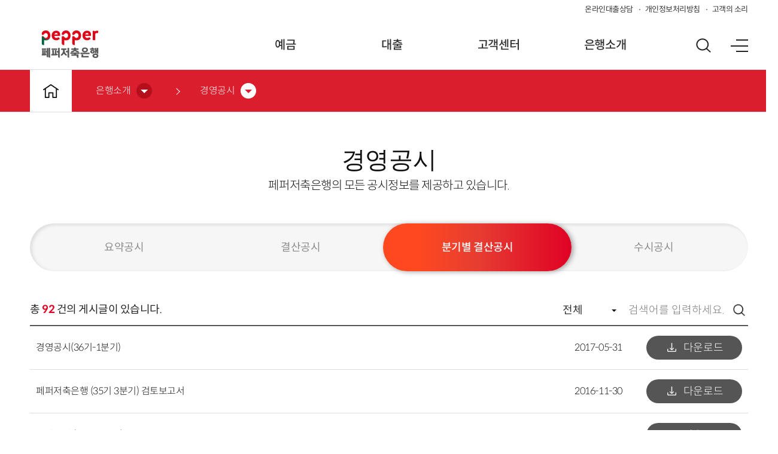

--- FILE ---
content_type: text/html;charset=UTF-8
request_url: https://pepperbank.kr/manage-account-quarter/list.pepper?&page=7
body_size: 42691
content:
<!DOCTYPE html>
<html lang="ko">
<head>
	<title>페퍼저축은행</title>
											<meta http-equiv="Content-Type" content="text/html; charset=utf-8" />
											<meta http-equiv="imagetoolbar" content="no" />
											<meta http-equiv="cache-control" content="no-cache" />
											<meta http-equiv="expires" content="0" />
											<meta http-equiv="pragma" content="no-cache" />
											<meta http-equiv="X-UA-Compatible" content="IE=edge,chrome=1">
											<meta http-equiv="ScreenOrientation" content="autoRotate:disabled">
											<meta name="format-detection" content="telephone=no" />
											<meta name="viewport" content="width=1300, user-scalable=yes, initial-scale=1, minimum-scale=1, maximum-scale=1">
											<meta name="author" content="페퍼저축은행" />
											<meta name="description" content="예적금, 대출도 쉽고 간편하게 차별화된 디지털뱅킹을 경험해 보세요. 디지털페퍼 페퍼저축은행 입니다." />
											<meta name="keywords" content="pepper, 페퍼, 저축은행, 페퍼저축은행,대출,신용대출,대환대출,예금,적금,파킹통장,페퍼저축,페퍼저축은행배구단,여자배구,aipeppers,페퍼스" />

											<meta name="naver-site-verification" content="324ffd3a096fc4b2f08bdeb3586f816052fa399c">
											<meta name="google-site-verification" content="roEtPj9a9U_dYNecDW5do0y8p7J4-1Vhw0jgEheeQ7k">


											<meta property="og:title" content="페퍼저축은행">
											<meta property="og:de_script_ion" content="예적금, 대출도 쉽고 빠르게 새로운 디지털 뱅킹을 경험해 보세요. 디지털페퍼! 페퍼저축은행 입니다">
											<meta property="og:site_name" content="pepperbank.kr">
											<meta property="og:type" content="website">
											<meta property="og:url" content="https://www.pepperbank.kr">
											<meta property="og:image" content="/resources/normal/images/com/open_graph_psb.png">


											<!-- <link rel="shortcut icon" href="/resources/normal/images/favicon_32.ico"> -->
											<!-- <link rel="icon" sizes="16x16" href="/resources/normal/images/favicon_16.ico" /> -->
											<!-- <link rel="icon" sizes="32x32" href="/resources/normal/images/favicon_32.ico" /> -->
											<!-- <link rel="icon" sizes="64x64" href="/resources/normal/images/favicon_64.ico" /> -->


											<link rel="stylesheet" href="/resources/normal/css/com/slick.css">
											<link rel="stylesheet" href="/resources/normal/css/com/swiper.min.css">
											<link rel="stylesheet" href="/resources/normal/css/com/jquery.mCustomScrollbar.css">
											<link rel="stylesheet" href="/resources/normal/css/com/reset.css?v=1766817339696">
											<link rel="stylesheet" href="/resources/normal/css/fonts/font.css">
											<link rel="stylesheet" href="/resources/normal/css/com/style.css?v=1766817339696">
											<link rel="stylesheet" href="/resources/normal/css/com/common.css?v=1766817339696">

											<style type="text/css">
												.modal_window,
												.modal_backdrop {
													display: none;
													z-index: 1010;
												}

												.nodata {
													text-align: center !important;
												}

												.hidden {
													display: none !important;
												}
											</style>

											<script type="text/javascript" src="/resources/common/js/jquery-1.12.4.min.js"></script>
											<script type="text/javascript" src="/resources/common/js/jquery-ui.js"></script>
											<script type="text/javascript" src="/resources/common/js/jquery.ui.datepicker-ko.js"></script>
											<script type="text/javascript" src="/resources/common/js/jquery-migrate-1.2.1.min.js"></script>
											<script type="text/javascript" src="/resources/common/js/jquery-ajax-options.js?v=1766817339696"></script>
											<script type="text/javascript" src="/resources/common/js/jquery-submit.js?v=1766817339696"></script>
											<script type="text/javascript" src="/resources/common/js/jquery.form.js"></script>
											<script type="text/javascript" src="/resources/common/js/json2.js"></script>
											<script type="text/javascript" src="/resources/common/js/common-user.js?v=1766817339696"></script>

											<script type="text/javascript" src="/resources/normal/js/jquery/jquery.mCustomScrollbar.concat.min.js"></script>
											<script type="text/javascript" src="/resources/normal/js/jquery/slick.js"></script>
											<script type="text/javascript" src="/resources/normal/js/jquery/swiper.min.js"></script>
											<script type="text/javascript" src="/resources/normal/js/com/common.js?v=1766817339696" defer></script>

											<script type="text/javascript">
												loginObj.contextPath = '';
												
														loginObj.init('N', 'N', 'N', 'N');
													

												//document.oncontextmenu = new Function('return false');

												function fn_moveScrollTop(iOffSet) {
													$('html, body').animate({ scrollTop: iOffSet }, 300);
												}
											</script>

											<link type="text/css" rel="stylesheet" href="/resources/normal/css/pages/sub.css?v=1766817339696">
													<script type="text/javascript" src="/resources/normal/js/pages/sub.js" defer></script>
												<script type="text/javascript" src="/resources/common/js/common-util.js?v=1766817339696"></script>
											<script type="text/javascript" src="/resources/common/js/jquery-submit.js?v=1766817339696"></script>
											<script src="https://cdnjs.cloudflare.com/ajax/libs/clipboard.js/1.5.16/clipboard.min.js"></script>

											<script>
												// 241030 수정
												$(function () {
													$('.btn_list li, .tab_type01 li').each(function () {
														const aTag = $(this).children('a');
														const aTagText = aTag.text().trim();
														if ($(this).hasClass('active')) {
															aTag.attr('title', aTagText + ' 선택됨');
														} else {
															aTag.attr('title', aTagText);
														}
													});

													$(document).on('click', '.tab_type01 li', function () {
														const aTag = $(this).children('a');
														aTag.attr('title', aTag.attr('title') + ' 선택됨');
														$(this).siblings().each(function () {
															const siblingATag = $(this).children('a');
															const siblingATagText = siblingATag.text().trim();
															siblingATag.attr('title', siblingATagText);
														});
													});
												});
												// $(function () {
												// 	$('.btn_list li, .tab_type01 li').each(function () {
												// 		aTagText = $(this).children('a').text().trim();
												// 		if ($(this).hasClass('active')) {
												// 			$(this).attr('title', aTagText + ' 선택됨')
												// 		} else {
												// 			$(this).attr('title', aTagText);
												// 		}
												// 	})

												// 	$(document).on('click', '.tab_type01 li', function () {
												// 		$(this).attr('title', $(this).attr('title') + ' 선택됨')
												// 		$(this).siblings().each(function () {
												// 			aTagText = $(this).children('a').text().trim();
												// 			$(this).attr('title', aTagText);
												// 		})
												// 	})
												// })
											</script></head>

<body>
	<div id="skipNav">
	<a href="#container">본문 바로가기</a>
	<a href="#header">글로벌 네비게이션 바로가기</a>
</div>

<script>
function closeTopBanner(_sn, _day){
	$('.tap_banner').css('display', 'none');
	$('#heaeder').addClass('no_top');
	
	if(_day){
		cookieUtil.setCookie('banner_' + _sn, 'Y', _day);
	}
}

function onTopBanner(_sn){
	$('.tap_banner').css('display', 'block');
	$('#heaeder').addClass('top_b');
}

function popClose(_sn, _day){
	$('.popup_' + _sn).css('display', 'none');
	
	if(_day){
		cookieUtil.setCookie('popup_' + _sn, 'Y', _day);
	}
}

function popOn(_sn, _day){
	$('.popup_' + _sn).css('display', 'block');
}
</script><div id="wrap">
		<!-- 2024.07.15 -->

<header id="header">
	<div class="inner header_top_line">
		<ul class="f_r">
			<li><a target="_blank" title="새 창 열기" href="https://digital.pepperbank.kr/web/mn/mn/WMNMN00000.view">온라인대출상담</a></li>
			<!-- <li><a target="_blank" title="새 창 열기" href="https://mauapp.pepperbank.kr/scraping/frameWebScrapingMain.do">온라인서류제출</a></li> -->
			<li><a target="_blank" title="새 창 열기" href="/policies/privacy-protection-policy.pepper">개인정보처리방침</a></li>
			<!-- <li><a target="_blank" title="새 창 열기" href="https://loan.pepperbank.kr/loan/apply_xecure.do?type=acct_result&page=1">대출내역증명서</a></li> -->
			<!-- <li><a target="_blank" title="새 창 열기" href="https://loan.pepperbank.kr/index.do?utm_source=pepperbank&utm_medium=main&utm_campaign=PC&utm_content=sign">전자서명</a></li> -->
			<li><a target="_blank" title="새 창 열기" href="/finconsumer/complaint/qna.pepper">고객의 소리</a></li>
		</ul>
	</div>
	
	<!-- end : header_top_line-->
	<div class="inner header_bottom clear">
		<h1 class="f_l"><a href="/index.pepper" class="logo">페퍼저축은행 로고</a></h1>
		<div class="f_r">
			<div class="gnb_wrap">
				<ul class="gnb">
					<li id="gnb-1">
									<a href="/product/deposite/list.pepper">예금</a>
									<div class="deps_wrap">
										<ul class="deps_1">
											<li id="gnb-1-8"><a href="/product/deposite/list.pepper?searchGubunType=입출금예금" target="_self">입출금예금</a></li>
												<li id="gnb-1-9"><a href="/product/deposite/list.pepper?searchGubunType=목돈모으기" target="_self">목돈모으기적금</a></li>
												<li id="gnb-1-10"><a href="/product/deposite/list.pepper?searchGubunType=목돈굴리기" target="_self">목돈굴리기예금</a></li>
												</ul>
									</div>
								</li>
							<li id="gnb-2">
									<a href="/product/loan/list.pepper">대출</a>
									<div class="deps_wrap">
										<ul class="deps_1">
											<li id="gnb-2-15"><a href="/product/loan/list.pepper?searchGubunType=신용대출" target="_self">신용대출</a></li>
												<li id="gnb-2-16"><a href="/product/loan/list.pepper?searchGubunType=담보대출" target="_self">담보대출</a></li>
												<li id="gnb-2-17"><a href="/product/loan/list.pepper?searchGubunType=자동차대출" target="_self">자동차대출</a></li>
												<li id="gnb-2-18"><a href="/product/loan/list.pepper?searchGubunType=기업대출" target="_self">기업대출</a></li>
												<li id="gnb-2-19"><a href="/product/loan/consultant/list.pepper" target="_self">대출상담사 조회</a></li>
												<li id="gnb-2-21"><a href="/product/loan/commission-rat.pepper" target="_self">대출모집수수료율 공시</a></li>
												</ul>
									</div>
								</li>
							<li id="gnb-3">
									<a href="/notice/list.pepper">고객센터</a>
									<div class="deps_wrap">
										<ul class="deps_1">
											<li id="gnb-3-22"><a href="/notice/list.pepper" target="_self">공지사항</a></li>
												<li id="gnb-3-23"><a href="/howto/list.pepper" target="_self">이용안내게시판</a></li>
												<li id="gnb-3-24"><a href="/faq/list.pepper" target="_self">FAQ</a></li>
												<li id="gnb-3-100"><a href="/form/list.pepper" target="_self">서식자료실</a></li>
												<li id="gnb-3-25"><a href="/protection/document.pepper" target="_self">서식다운로드</a></li>
												<li id="gnb-3-98"><a href="/product/loan/telemarketer/list.pepper" target="_self">전화권유판매직원 조회</a></li>
												</ul>
									</div>
								</li>
							<li id="gnb-4">
									<a href="/aboutus/overview/greeting.pepper">은행소개</a>
									<div class="deps_wrap">
										<ul class="deps_1">
											<li id="gnb-4-32"><a href="/aboutus/overview/greeting.pepper" target="_self">은행안내</a></li>
												<li id="gnb-4-38"><a href="/aboutus/notify/summary.pepper" target="_self">경영공시</a></li>
												<li id="gnb-4-43"><a href="/esg/list.pepper" target="_self">ESG 경영</a></li>
												<li id="gnb-4-44"><a href="/news/list.pepper" target="_self">페퍼소식</a></li>
												<li id="gnb-4-45"><a href="/aboutus/recruitment/staff/list.pepper" target="_self">인재채용</a></li>
												<li id="gnb-4-49"><a href="/aboutus/branch.pepper" target="_self">영업점안내</a></li>
												</ul>
									</div>
								</li>
							</ul>
				<div class="gnb_bg">
					<div class="inner">
						<div class="gnb_banner">
							<h2>고객센터</h2>
							<p class="t_poppins">1599-0722</p>
							<div class="header_info">
								<p>운영시간</p>									
								<ul class="">
									<li>평일 09시 ~ 16시</li>
									<li>주말 및 공휴일 휴무</li>
								</ul>
							</div>
						</div>
					</div>
				</div>
			</div>
			<!--end: gnb_wrap-->
			<a href="javascript:;" class="btn_search"><span class="ally-hidden">검색 페이지 이동</span></a>
			<a href="javascript:;" class="all_menu"><span class="ally-hidden">전체메뉴 열기</span></a>				
		</div>
	</div>
	<!--END : header_bottom -->
	
	<div class="header_search">
		<form name="topSearchForm" method="get" action="/search.pepper" onsubmit="var rtn = topSearchFormSubmitObj.submit(this); if(!rtn){ submitUtil.enable(); } return rtn;">
			<div class="inner">
				<div class="search_select type02 shadow">
					<div class="search_box">
						<input type="text" id="searchTopKey" name="searchKey" title="통합검색" placeholder="검색어를 입력하세요.">
						<a href="javascript:;" class="btn_search f_r submit">검색</a>
					</div>
				</div>
				<a href="javascript:;" class="btn_hdsearch_close "><span class="ally-hidden">검색창 닫기</span></a>
			</div>
		</form>
	</div>
	<div class="header_dim"></div>	
</header>
<div class="popup_dim"></div>

<!-- start : menu_wrap -->
<div class="menu_wrap">
	<div class="top gradient">
		<div class="inner">
			<a class="logo" href="javascript:void(0);"><span class="ally-hidden">메인 페이지 이동</span></a>
			<a class="close" href="javascript:void(0);"><span class="ally-hidden">전체메뉴 닫기</span></a>
		</div>
	</div>
	<div class="con">
		<ul class="gnb inner">
		
			<li>
							<a href="/product/deposite/list.pepper">예금</a>
							<div class="deps_wrap">
								<ul class="deps_1">
									<li class="menu_gnb_1-8">
												<a href="/product/deposite/list.pepper?searchGubunType=입출금예금" target="_self">입출금예금</a>
												<ul class="deps_2">
													</ul>
											</li>
										<li class="menu_gnb_1-9">
												<a href="/product/deposite/list.pepper?searchGubunType=목돈모으기" target="_self">목돈모으기적금</a>
												<ul class="deps_2">
													</ul>
											</li>
										<li class="menu_gnb_1-10">
												<a href="/product/deposite/list.pepper?searchGubunType=목돈굴리기" target="_self">목돈굴리기예금</a>
												<ul class="deps_2">
													</ul>
											</li>
										<li class="menu_gnb_1-11">
												<a href="/product/deposite/guide.pepper" target="_self">예금가이드</a>
												<ul class="deps_2">
													</ul>
											</li>
										<li class="menu_gnb_1-12">
												<a href="/product/deposite/calculator/deposite.pepper" target="_self">예금계산기</a>
												<ul class="deps_2">
													<li><a href="/product/deposite/calculator/deposite.pepper" target="_self">예금계산기</a></li>
														<li><a href="/product/deposite/calculator/saving.pepper" target="_self">적금계산기</a></li>
														</ul>
											</li>
										</ul>
							</div>
						</li>
					<li>
							<a href="/product/loan/list.pepper">대출</a>
							<div class="deps_wrap">
								<ul class="deps_1">
									<li class="menu_gnb_2-15">
												<a href="/product/loan/list.pepper?searchGubunType=신용대출" target="_self">신용대출</a>
												<ul class="deps_2">
													</ul>
											</li>
										<li class="menu_gnb_2-16">
												<a href="/product/loan/list.pepper?searchGubunType=담보대출" target="_self">담보대출</a>
												<ul class="deps_2">
													</ul>
											</li>
										<li class="menu_gnb_2-17">
												<a href="/product/loan/list.pepper?searchGubunType=자동차대출" target="_self">자동차대출</a>
												<ul class="deps_2">
													</ul>
											</li>
										<li class="menu_gnb_2-18">
												<a href="/product/loan/list.pepper?searchGubunType=기업대출" target="_self">기업대출</a>
												<ul class="deps_2">
													</ul>
											</li>
										<li class="menu_gnb_2-19">
												<a href="/product/loan/consultant/list.pepper" target="_self">대출상담사 조회</a>
												<ul class="deps_2">
													</ul>
											</li>
										<li class="menu_gnb_2-20">
												<a href="/product/loan/calculator.pepper" target="_self">대출계산기</a>
												<ul class="deps_2">
													</ul>
											</li>
										<li class="menu_gnb_2-21">
												<a href="/product/loan/commission-rat.pepper" target="_self">대출모집수수료율 공시</a>
												<ul class="deps_2">
													</ul>
											</li>
										</ul>
							</div>
						</li>
					<li>
							<a href="/notice/list.pepper">고객센터</a>
							<div class="deps_wrap">
								<ul class="deps_1">
									<li class="menu_gnb_3-22">
												<a href="/notice/list.pepper" target="_self">공지사항</a>
												<ul class="deps_2">
													</ul>
											</li>
										<li class="menu_gnb_3-23">
												<a href="/howto/list.pepper" target="_self">이용안내게시판</a>
												<ul class="deps_2">
													</ul>
											</li>
										<li class="menu_gnb_3-24">
												<a href="/faq/list.pepper" target="_self">FAQ</a>
												<ul class="deps_2">
													</ul>
											</li>
										<li class="menu_gnb_3-100">
												<a href="/form/list.pepper" target="_self">서식자료실</a>
												<ul class="deps_2">
													</ul>
											</li>
										<li class="menu_gnb_3-25">
												<a href="/protection/document.pepper" target="_self">서식다운로드</a>
												<ul class="deps_2">
													</ul>
											</li>
										<li class="menu_gnb_3-26">
												<a href="/customer/announcement/list.pepper" target="_self">공고게시판</a>
												<ul class="deps_2">
													</ul>
											</li>
										<li class="menu_gnb_3-27">
												<a href="/customer/event/ing/list.pepper" target="_self">이벤트</a>
												<ul class="deps_2">
													<li><a href="/customer/event/ing/list.pepper" target="_self">진행중</a></li>
														<li><a href="/customer/event/end/list.pepper" target="_self">종료</a></li>
														<li><a href="/event-winner/list.pepper" target="_self">당첨자발표</a></li>
														</ul>
											</li>
										<li class="menu_gnb_3-31">
												<a href="https://pdsch.fsb.or.kr/CusSuifAppl0200.act" target="_blank">본인정보이용제공현황</a>
												<ul class="deps_2">
													</ul>
											</li>
										<li class="menu_gnb_3-98">
												<a href="/product/loan/telemarketer/list.pepper" target="_self">전화권유판매직원 조회</a>
												<ul class="deps_2">
													</ul>
											</li>
										</ul>
							</div>
						</li>
					<li>
							<a href="/aboutus/overview/greeting.pepper">은행소개</a>
							<div class="deps_wrap">
								<ul class="deps_1">
									<li class="menu_gnb_4-32">
												<a href="/aboutus/overview/greeting.pepper" target="_self">은행안내</a>
												<ul class="deps_2">
													<li><a href="/aboutus/overview/greeting.pepper" target="_self">CEO인사말</a></li>
														<li><a href="/aboutus/overview/philosophy.pepper" target="_self">경영이념</a></li>
														<li><a href="/aboutus/overview/history.pepper" target="_self">연혁</a></li>
														<li><a href="/aboutus/overview/ci.pepper" target="_self">페퍼그룹 소개</a></li>
														<li><a href="/aboutus/overview/awards.pepper" target="_self">수상내역</a></li>
														<li><a href="/video/list.pepper" target="_self">홍보영상</a></li>
														<li><a href="/aboutus/overview/font.pepper" target="_self">CI 및 전용 서체 소개</a></li>
														</ul>
											</li>
										<li class="menu_gnb_4-38">
												<a href="/aboutus/notify/summary.pepper" target="_self">경영공시</a>
												<ul class="deps_2">
													<li><a href="/aboutus/notify/summary.pepper" target="_self">요약공시</a></li>
														<li><a href="/manage-account-year/list.pepper" target="_self">결산공시</a></li>
														<li><a href="/manage-account-quarter/list.pepper" target="_self">분기별 결산공시</a></li>
														<li><a href="/manage-nonscheduled/list.pepper" target="_self">수시공시</a></li>
														</ul>
											</li>
										<li class="menu_gnb_4-43">
												<a href="/esg/list.pepper" target="_self">ESG 경영</a>
												<ul class="deps_2">
													</ul>
											</li>
										<li class="menu_gnb_4-44">
												<a href="/news/list.pepper" target="_self">페퍼소식</a>
												<ul class="deps_2">
													</ul>
											</li>
										<li class="menu_gnb_4-45">
												<a href="/aboutus/recruitment/staff/list.pepper" target="_self">인재채용</a>
												<ul class="deps_2">
													<li><a href="/aboutus/recruitment/staff/list.pepper" target="_self">인재채용</a></li>
														<li><a href="/aboutus/recruitment/corporate/list.pepper" target="_self">대출모집법인</a></li>
														</ul>
											</li>
										<li class="menu_gnb_4-49">
												<a href="/aboutus/branch.pepper" target="_self">영업점안내</a>
												<ul class="deps_2">
													</ul>
											</li>
										</ul>
							</div>
						</li>
					<li>
							<a href="/policies/privacy-protection-policy.pepper">개인정보처리방침</a>
							<div class="deps_wrap">
								<ul class="deps_1">
									<li class="menu_gnb_5-50">
												<a href="/policies/privacy-protection-policy.pepper" target="_self">개인정보처리방침</a>
												<ul class="deps_2">
													</ul>
											</li>
										<li class="menu_gnb_5-51">
												<a href="/policies/trust.pepper" target="_self">위탁업체 및 제휴업체</a>
												<ul class="deps_2">
													</ul>
											</li>
										<li class="menu_gnb_5-52">
												<a href="/policies/credit-info.pepper" target="_self">신용정보 활용체제</a>
												<ul class="deps_2">
													</ul>
											</li>
										<li class="menu_gnb_5-53">
												<a href="/policies/customer-rights.pepper" target="_self">고객 권리 안내문</a>
												<ul class="deps_2">
													</ul>
											</li>
										<li class="menu_gnb_5-54">
												<a href="/policies/manage-visual-info.pepper" target="_self">고정형 영상정보처리기기운영 관리방침</a>
												<ul class="deps_2">
													</ul>
											</li>
										<li class="menu_gnb_5-55">
												<a href="/policies/insured-finance-regist.pepper" target="_self">보호금융상품등록부</a>
												<ul class="deps_2">
													</ul>
											</li>
										</ul>
							</div>
						</li>
					<li>
							<a href="/protection/depositor-protection-act.pepper">상품공시실</a>
							<div class="deps_wrap">
								<ul class="deps_1">
									<li class="menu_gnb_6-56">
												<a href="/protection/depositor-protection-act.pepper" target="_self">예금자보호법</a>
												<ul class="deps_2">
													</ul>
											</li>
										<li class="menu_gnb_6-57">
												<a href="/protection/howto-manual.pepper" target="_self">상품공시이용매뉴얼</a>
												<ul class="deps_2">
													</ul>
											</li>
										<li class="menu_gnb_6-58">
												<a href="/protection/deposite.pepper" target="_self">예금상품</a>
												<ul class="deps_2">
													</ul>
											</li>
										<li class="menu_gnb_6-59">
												<a href="/protection/loan.pepper" target="_self">대출상품</a>
												<ul class="deps_2">
													</ul>
											</li>
										<li class="menu_gnb_6-60">
												<a href="/protection/commission.pepper" target="_self">수수료</a>
												<ul class="deps_2">
													</ul>
											</li>
										<li class="menu_gnb_6-61">
												<a href="/product-interest-rate/list.pepper" target="_self">금리공시</a>
												<ul class="deps_2">
													</ul>
											</li>
										<li class="menu_gnb_6-62">
												<a href="/protection/document.pepper" target="_self">서식다운로드</a>
												<ul class="deps_2">
													</ul>
											</li>
										<li class="menu_gnb_6-104">
												<a href="/large-letters/list.pepper" target="_self">큰글씨약관</a>
												<ul class="deps_2">
													</ul>
											</li>
										</ul>
							</div>
						</li>
					<li>
							<a href="/finconsumer/protection-system/charter.pepper">금융소비자포털</a>
							<div class="deps_wrap">
								<ul class="deps_1">
									<li class="menu_gnb_7-63">
												<a href="/finconsumer/protection-system/charter.pepper" target="_self">금융소비자보호 체계</a>
												<ul class="deps_2">
													<li><a href="/finconsumer/protection-system/charter.pepper" target="_self">금융소비자보호 헌장</a></li>
														<li><a href="/finconsumer/protection-system/organization.pepper" target="_self">금융소비자보호 조직도</a></li>
														<li><a href="/finconsumer/protection-system/regulation.pepper" target="_self">금융소비자보호 규정</a></li>
														<li><a href="/finconsumer/protection-system/internal-regulation.pepper" target="_self">금융소비자보호 내부통제 규정</a></li>
														<li><a href="/finconsumer/protection-system/development-regulation.pepper" target="_self">상품개발 상품판매 내부준칙</a></li>
														</ul>
											</li>
										<li class="menu_gnb_7-70">
												<a href="/consumer-care-info/list.pepper" target="_self">금융소비자보호 정보</a>
												<ul class="deps_2">
													<li><a href="/consumer-care-info/list.pepper" target="_self">금융소비자생활정보</a></li>
														<li><a href="/consumer-case-excellent/list.pepper" target="_self">금융소비자보호 우수사례</a></li>
														<li><a href="/consumer-finance-fraud/list.pepper" target="_self">금융사기주의안내</a></li>
														</ul>
											</li>
										<li class="menu_gnb_7-74">
												<a href="/finconsumer/complaint/process.pepper" target="_self">민원창구</a>
												<ul class="deps_2">
													<li><a href="/finconsumer/complaint/process.pepper" target="_self">민원처리절차</a></li>
														<li><a href="/consumer-complaint-faq/list.pepper" target="_self">유형별 민원사례</a></li>
														<li><a href="/finconsumer/complaint/qna.pepper" target="_self">고객의 소리</a></li>
														</ul>
											</li>
										<li class="menu_gnb_7-78">
												<a href="/consumer-complaint/list.pepper" target="_self">금융소비자보호 공시</a>
												<ul class="deps_2">
													<li><a href="/consumer-complaint/list.pepper" target="_self">민원 건수 공시</a></li>
														<li><a href="/consumer-evaluate/list.pepper" target="_self">금융소비자보호실태평가 결과 공시</a></li>
														<li><a href="/consumer-stop-payment/list.pepper" target="_self">전기통신금융사기공시</a></li>
														</ul>
											</li>
										<li class="menu_gnb_7-84">
												<a href="/finconsumer/financial-supervisory-service.pepper" target="_self">금융감독원 금융정보광장</a>
												<ul class="deps_2">
													</ul>
											</li>
										<li class="menu_gnb_7-85">
												<a href="/finconsumer/rights/interest-rate-reduction.pepper" target="_self">금융소비자권리</a>
												<ul class="deps_2">
													<li><a href="/finconsumer/rights/interest-rate-reduction.pepper" target="_self">금리인하요구권</a></li>
														<li><a href="/finconsumer/rights/coolingoff.pepper" target="_self">대출청약철회권</a></li>
														<li><a href="/finconsumer/rights/terminate-contract.pepper" target="_self">위법계약해지권</a></li>
														<li><a href="/finconsumer/rights/browse-request.pepper" target="_self">자료열람요구권</a></li>
														<li><a href="/finconsumer/rights/principals-of-credit-information.pepper" target="_self">신용정보주체의 권리 및 행사방법</a></li>
														<li><a href="/finconsumer/rights/stop-contacting.pepper" target="_self">연락금지 요구권</a></li>
														</ul>
											</li>
										<li class="menu_gnb_7-120">
												<a href="/finconsumer/protection-system/debt1.pepper" target="_self">금융소비자보호 제도</a>
												<ul class="deps_2">
													<li><a href="/finconsumer/protection-system/debt1.pepper" target="_self">채무조정제도안내</a></li>
														<li><a href="/finconsumer/protection-system/debt3.pepper" target="_self">채권추심안내</a></li>
														<li><a href="/debt_1/list.pepper" target="_self">개인금융소비자 통지 안내</a></li>
														</ul>
											</li>
										</ul>
							</div>
						</li>
					</ul>
	</div>
</div>	
<!-- end : menu_wrap -->
<div id="container" class="">
	<div class="lnb_map about">
	<ul class="con clear inner">
		<li><a href="/index.pepper" class="home">메인바로가기</a></li>
		
		<li class="dep1">
			<a href="javascript:;" class="dep_btn"><span>은행소개</span><em class="btn_select_round red"></em></a>
			<ul class="deps_1">
					<li><a href="/product/deposite/list.pepper" target="_self">예금</a></li>
						<li><a href="/product/loan/list.pepper" target="_self">대출</a></li>
						<li><a href="/notice/list.pepper" target="_self">고객센터</a></li>
						<li><a href="/aboutus/overview/greeting.pepper" target="_self">은행소개</a></li>
						</ul>
			</li>
		
		<li class="dep2">
				<a href="javascript:;" class="dep_btn"><span>경영공시</span><em class="btn_select_round red"></em></a>
				<ul class="deps_1">
					<li><a href="/aboutus/overview/greeting.pepper" target="_self">은행안내</a></li>
						<li><a href="/aboutus/notify/summary.pepper" target="_self">경영공시</a></li>
						<li><a href="/esg/list.pepper" target="_self">ESG 경영</a></li>
						<li><a href="/news/list.pepper" target="_self">페퍼소식</a></li>
						<li><a href="/aboutus/recruitment/staff/list.pepper" target="_self">인재채용</a></li>
						<li><a href="/aboutus/branch.pepper" target="_self">영업점안내</a></li>
						</ul>
			</li>
			
			</ul>
</div>

<script>
$(function(){
	$(document).ready(function(){
		
				document.title = '분기별 결산공시 | 페퍼저축은행' 
			
	})
});
</script><div class="sub_topbanner">
		<div class="inner">
			<h2 class="tit">경영공시</h2>
			<p class="txt">페퍼저축은행의 모든 공시정보를 제공하고 있습니다.</p>
		</div>
	</div>	
	<div class="inner">
		
		<ul class="tab_type01 tab_btn x_auto mb50">
			<li class=""><a href="/aboutus/notify/summary.pepper" title="요약공시" target="_self">요약공시</a></li>
				<li class=""><a href="/manage-account-year/list.pepper" title="결산공시" target="_self">결산공시</a></li>
				<li class="active"><a href="/manage-account-quarter/list.pepper" title="분기별 결산공시 선택됨" target="_self">분기별 결산공시</a></li>
				<li class=""><a href="/manage-nonscheduled/list.pepper" title="수시공시" target="_self">수시공시</a></li>
				</ul>
	<form name="searchForm" method="get" onsubmit="var rtn = formSubmitObj.submit(this); if(!rtn){ submitUtil.enable(); } return rtn;">		
			<div class="search_select">
				<p class="search_select_txt">총 <b class="color_red">92</b> 건의 게시글이 있습니다.</p>
				<div class="search_select_box">
					<div class="select_type_01">
						<select id="searchType" name="searchType" title="검색 유형 선택">
	                        <option value="0">전체</option>
	                        <option value="1">제목</option>
	                        <option value="2">내용</option>
	                    </select>
						<em class="btn_select"></em>
					</div>
					<div class="search_box">
						<input type="text" id="searchKey" name="searchKey" title="검색어" maxlength="100" minlength="2"  placeholder="검색어를 입력하세요." value="" />
						<a href="javascript:;" class="btn_search submit">검색</a>
					</div>
				</div>
			</div>
		</form>

		<table class="table_type_01">
			<!-- <caption class="ally-hidden">경영공시  &gt; 분기별결산공시 게시판</caption>	 -->
			<colgroup>
				<col style="width:auto;">
				<col style="width:140px;">
				<col style="width:180px;">
			</colgroup>
            <tbody>
            	<tr>
						<td> 경영공시(36기-1분기)  </td>
						<td class="t_c">2017-05-31</td>
						<td class="t_c">
							<a href="#" class="btn thin wd160 btn_file_download_pdf down" fileSn="263"><span><em class="icon_downlode white mr10"></em>다운로드</span></a></td>
					</tr>
					<tr>
						<td>페퍼저축은행 (35기 3분기) 검토보고서</td>
						<td class="t_c">2016-11-30</td>
						<td class="t_c">
							<a href="#" class="btn thin wd160 btn_file_download_pdf down" fileSn="243"><span><em class="icon_downlode white mr10"></em>다운로드</span></a></td>
					</tr>
					<tr>
						<td>경영공시 (35기-3분기)</td>
						<td class="t_c">2016-11-30</td>
						<td class="t_c">
							<a href="#" class="btn thin wd160 btn_file_download_pdf down" fileSn="242"><span><em class="icon_downlode white mr10"></em>다운로드</span></a></td>
					</tr>
					<tr>
						<td>경영공시(35기-2분기)</td>
						<td class="t_c">2016-09-01</td>
						<td class="t_c">
							<a href="#" class="btn thin wd160 btn_file_download_pdf down" fileSn="236"><span><em class="icon_downlode white mr10"></em>다운로드</span></a></td>
					</tr>
					<tr>
						<td>페퍼저축은행(35기 반기)검토보고서</td>
						<td class="t_c">2016-08-31</td>
						<td class="t_c">
							<a href="#" class="btn thin wd160 btn_file_download_pdf down" fileSn="237"><span><em class="icon_downlode white mr10"></em>다운로드</span></a></td>
					</tr>
					<tr>
						<td>페퍼저축은행(35기 1분기) 검토보고서 </td>
						<td class="t_c">2016-05-31</td>
						<td class="t_c">
							<a href="#" class="btn thin wd160 btn_file_download_pdf down" fileSn="229"><span><em class="icon_downlode white mr10"></em>다운로드</span></a></td>
					</tr>
					<tr>
						<td>경영공시(35기-1분기)</td>
						<td class="t_c">2016-05-31</td>
						<td class="t_c">
							<a href="#" class="btn thin wd160 btn_file_download_pdf down" fileSn="228"><span><em class="icon_downlode white mr10"></em>다운로드</span></a></td>
					</tr>
					<tr>
						<td>페퍼저축은행(34기 1분기) 검토보고서</td>
						<td class="t_c">2015-11-30</td>
						<td class="t_c">
							<a href="#" class="btn thin wd160 btn_file_download_pdf down" fileSn="219"><span><em class="icon_downlode white mr10"></em>다운로드</span></a></td>
					</tr>
					<tr>
						<td>경영공시(34기-1분기)</td>
						<td class="t_c">2015-11-30</td>
						<td class="t_c">
							<a href="#" class="btn thin wd160 btn_file_download_pdf down" fileSn="218"><span><em class="icon_downlode white mr10"></em>다운로드</span></a></td>
					</tr>
					<tr>
						<td>페퍼저축은행(33기 3분기) 검토보고서</td>
						<td class="t_c">2015-05-29</td>
						<td class="t_c">
							<a href="#" class="btn thin wd160 btn_file_download_pdf down" fileSn="199"><span><em class="icon_downlode white mr10"></em>다운로드</span></a></td>
					</tr>
					</tbody>
		</table>

		<div class="pagination">
			<p class="first"><a href="/manage-account-quarter/list.pepper?&page=1">&lt;&lt;</a></p><ul><li><a href="/manage-account-quarter/list.pepper?&page=1">1</a></li><li><a href="/manage-account-quarter/list.pepper?&page=2">2</a></li><li><a href="/manage-account-quarter/list.pepper?&page=3">3</a></li><li><a href="/manage-account-quarter/list.pepper?&page=4">4</a></li><li><a href="/manage-account-quarter/list.pepper?&page=5">5</a></li><li><a href="/manage-account-quarter/list.pepper?&page=6">6</a></li><li class="active"><a href="#" onclick="return false;">7</a></li><li><a href="/manage-account-quarter/list.pepper?&page=8">8</a></li><li><a href="/manage-account-quarter/list.pepper?&page=9">9</a></li><li><a href="/manage-account-quarter/list.pepper?&page=10">10</a></li></ul><p class="last"><a href="/manage-account-quarter/list.pepper?&page=10">&gt;&gt;</a></p>
</div>
	</div>
</div>

<script type="text/javascript">
$(function () {
    $('form[name=searchForm]').ready(function(){
    	$('select[name=searchType] option[value=""]').prop('selected', true);
    });
});

var formSubmitObj = {
    submit : function(form){
//         if(!submitUtil.isNull(form.searchKey)){
//             if(!submitUtil.isMinLength(form.searchKey)){
//                 return false;    
//             }        
//         }  
        
        return true;
    }
};
</script><!-- 서브 -->
		<a class="btn_top_move hide" href="javascript:scrollTop();">TOP</a>
	<footer id="footer">
	<div class="footer_line">
		<div class="footer_link inner">
			<a href="/policies/privacy-protection-policy.pepper">개인정보처리방침</a>
			<a href="/policies/insured-finance-regist.pepper">보호금융상품등록부</a>
			<a href="https://www.fss.or.kr/fss/s1332/s1332Index/sub.do?menuNo=200037" target="_blank" title="새창열림">서민금융 1332</a>
			<a href="https://www.fss.or.kr/fss/main/contents.do?menuNo=200334" target="_blank" title="새창열림">저축은행위법행위신고</a>
			<a href="/consultant/login.pepper">상담사로그인</a>
		</div>
	</div>
	<div class="footer_info">
		<div class="inner">
			<div class="f_l">
				<h6>(주)페퍼저축은행</h6>
				<address>주소 : 경기도 성남시 분당구 황새울로 340(서현동 262-1) 페퍼존빌딩 |    대표번호 : 1599-0722</address>
				<address>금융사기 신고 야간콜센터 : 02-397-8600, 8800</address>
				<p class="copy">Copyright © PEPPER SAVINGS BANK. ALL rights reserved.</p>
			</div>
			<div class="wa_mark">
				<a href="https://www.webwatch.or.kr/Situation/WA_Situation.html?MenuCD=110" target="_blank" title="웹와치 새 창 이동 / 인증 유효기간 2024.11.21 ~ 2025.11.20" style="display: block;">
					<img src="/resources/normal/images/com/WA_Mark.png" alt="과학기술정보통신부 WA(WEB접근성) 품질인증 마크, 웹와치(WebWatch) 2024.11.21 ~ 2025.11.20" />
				</a>
			</div>
			<div class="f_r">
				<div class="select_type_02">
					<a href="javascript:void(0);">Family Site</a>
					<ul name="" id="">
						<!-- <option value="http://Pepperbank.kr">페퍼저축은행 홈페이지</option> -->
						<li><a href="http://digital.pepperbank.kr" target="_blank" title="새 창 열기">디지털페퍼 홈페이지</a></li>
						<li><a href="http://aipeppers.kr" target="_blank" title="새 창 열기">AI PEPPERS 배구단</a></li>
					</ul>
					<em class="btn_select"></em>
				</div>
				<h6>고객센터</h6>
				<h5 class="ph t_poppins">1599-0722</h5>
				<p class="info">평일 09시 ~ 18시 | 주말 및 공휴일 휴무</p>
			</div>
		</div>
	</div>
</footer>
<div id="mask" class="modal_backdrop"></div>

<script>
function maxLengthCheck(object){ 
	if (object.value.length > object.maxLength){ 
		object.value = object.value.slice(0, object.maxLength); 
	} 
}

$(function () {
    $('input[type="file"]').on('change',function(){
    	if(window.FileReader){  
    		var filename = $(this)[0].files[0].name;
 	    }else{ 
 	    	var filename = $(this).val().split('/').pop().split('\\').pop(); 
 	    }
    	
		$(this).parents('.file').find('input[type="text"]').val(filename);
	});
    
    $('select[name=rowLimit]').on('change', function(event){
		$('form[name=searchForm]').submit();   
	});
    
    $(".print_btn").on("click", function(event){
    	event.preventDefault();  
    	self.print();
    	return false;
    });
    
    //공유 - URL복사
	$('.share_icon').on('click',function(){
		if($(this).hasClass('active')){
			$(this).removeClass('active');
		}else{
			$(this).addClass('active');
		}
	});
});

$(document).ready(function(){
	

});

var topSearchFormSubmitObj = {
    submit : function(form){
        if(!submitUtil.isNull(form.searchKey)){
            if(!submitUtil.isMinLength(form.searchKey)){
                return false;    
            }        
        }  
        
        return true;
    }
};
</script>
<!-- Global site tag (gtag.js) - Google Analytics -->
<script async src="https://www.googletagmanager.com/gtag/js?id=G-3FGKNJ521E"></script>
<script>
  window.dataLayer = window.dataLayer || [];
  function gtag(){dataLayer.push(arguments);}
  gtag('js', new Date());
  gtag('config', 'G-3FGKNJ521E');
</script>
</div>
</body>
</html>

--- FILE ---
content_type: text/css
request_url: https://pepperbank.kr/resources/normal/css/com/reset.css?v=1766817339696
body_size: 3935
content:
@charset "utf-8";

/* ==========================================================================
   HTML5 display definitions
   ========================================================================== */

article,
aside,
details,
figcaption,
figure,
footer,
header,
hgroup,
main,
nav,
section,
summary {
    display: block;
}

audio,
canvas,
video {
    display: inline-block;

}


audio:not([controls]) {
    display: none;
    height: 0;
}

[hidden] {
    display: none;
}

html {
    background: #fff; 
    color: #303030; 
    font-size: 100%; 
    -webkit-text-size-adjust: 100%; 
    -ms-text-size-adjust: 100%; 
}

html,
button,
input,
select,
textarea {
    font-family: sans-serif;
}


body {
    margin: 0;
}


a:focus {
    outline: thin dotted;
	outline: 0;
}


a:active,
a:hover {
    outline: 0;
}


h1 {
    font-size: 2em;
    margin: 0 0 36px 0;
}

h2 {
    font-size: 1.5em;
    margin: 0 0 50px 0;
}

h3 {
    font-size: 24px;
    margin: 0 0 12px 0;
    color:black;
    letter-spacing: -0.5px
}

h4 {
    font-size: 1em;
    margin: 0 0 1.33em 0;
}

h5 {
    font-size: 0.83em;
    margin: 0 0 1.67em 0;
}

h6 {
    font-size: 0.67em;
    margin: 0 0 2.33em 0;
}

abbr[title] {
    border-bottom: 1px dotted;
}

b,
strong {
    font-weight: bold;
}

blockquote {
    margin: 1em 40px;
}

dfn {
    font-style: italic;
}


hr {
    -moz-box-sizing: content-box;
    box-sizing: content-box;
    height: 0;
}


mark {
    background: #ff0;
    color: #000;
}


p,
pre {
    margin: 0 0 1em 0;
}


code,
kbd,
pre,
samp {
    font-family: monospace, serif;
    _font-family: 'courier new', monospace;
    font-size: 1em;
}

pre {
    white-space: pre;
    white-space: pre-wrap;
    word-wrap: break-word;
}

q {
    quotes: none;
}


q:before,
q:after {
    content: '';
    content: none;
}


small {
    font-size: 80%;
}


sub,
sup {
    font-size: 75%;
    line-height: 0;
    position: relative;
    vertical-align: baseline;
}

sup {
    top: -0.5em;
}

sub {
    bottom: -0.25em;
}


dl,
menu,
ol,
ul {
    margin: 1em 0;
}

dd {
    margin: 0 0 0 40px;
}


menu,
ol,
ul {
    padding: 0 0 0 40px;
}


nav ul,
nav ol {
    list-style: none;
    list-style-image: none;
}


img {
    border: 0; 
    -ms-interpolation-mode: bicubic; 
}


svg:not(:root) {
    overflow: hidden;
}


figure {
    margin: 0;
}

 
form {
    margin: 0;
}

fieldset {
    border: 1px solid #c0c0c0;
    margin: 0 2px;
    padding: 0.35em 0.625em 0.75em;
}

legend {
    border: 0; 
    padding: 0;
    white-space: normal; 

}


button,
input,
select,
textarea {
    font-size: 100%; 
    margin: 0; 
    vertical-align: baseline; 
    -moz-box-sizing: content-box;
    box-sizing: content-box;
}

button,
input {
    line-height: normal;
}

button,
select {
    text-transform: none;
}

button,
html input[type="button"], 
input[type="reset"],
input[type="submit"] {
    -webkit-appearance: button; 
    cursor: pointer; 
   
}

button[disabled],
html input[disabled] {
    cursor: default;
}


input[type="checkbox"],
input[type="radio"] {
    box-sizing: content-box; 
    padding: 0; 

}


input[type="search"] {
    -webkit-appearance: textfield; 
    -moz-box-sizing: content-box;
    -webkit-box-sizing: content-box; 
    box-sizing: content-box;
}


input[type="search"]::-webkit-search-cancel-button,
input[type="search"]::-webkit-search-decoration {
    -webkit-appearance: none;
}


button::-moz-focus-inner,
input::-moz-focus-inner {
    border: 0;
    padding: 0;
}

textarea {
    overflow: auto; 
    vertical-align: top; 
}

table {

    border-collapse: collapse;
    border-spacing: 0;
}


--- FILE ---
content_type: text/css
request_url: https://pepperbank.kr/resources/normal/css/fonts/font.css
body_size: 13378
content:
/* 240305 */

/*기본 - 스포카 */
@font-face {
  font-family:"Spoqa";
  font-style:normal;
  font-weight:100;
  src:  url("SpoqaHanSansNeo-Thin.woff2") format("woff2"),
  url("SpoqaHanSansNeo-Thin.woff") format("woff"),
  url("SpoqaHanSansNeo-Thin.eot") format("embedded-opentype"),
  url("SpoqaHanSansNeo-Thin.otf") format("opentype"),
  url("SpoqaHanSansNeo-Thin.ttf") format("truetype")
}
@font-face {
  font-family:"Spoqa";
  font-style:normal;
  font-weight:200;
  src: url("SpoqaHanSansNeo-Light.woff2") format("woff2"),
  url("SpoqaHanSansNeo-Light.woff") format("woff"),
  url("SpoqaHanSansNeo-Light.eot") format("embedded-opentype"),
  url("SpoqaHanSansNeo-Light.otf") format("opentype"),
  url("SpoqaHanSansNeo-Light.ttf") format("truetype")
}
@font-face {
  font-family:"Spoqa";
  font-style:normal;
  font-weight:300;
  src: url("SpoqaHanSansNeo-Light.woff2") format("woff2"),
  url("SpoqaHanSansNeo-Light.woff") format("woff"),
  url("SpoqaHanSansNeo-Light.eot") format("embedded-opentype"),
  url("SpoqaHanSansNeo-Light.otf") format("opentype"),
  url("SpoqaHanSansNeo-Light.ttf") format("truetype")
}

@font-face {
  font-family:"Spoqa";
  font-style:normal;
  font-weight:400;
  src: url("SpoqaHanSansNeo-Regular.woff2") format("woff2"),
  url("SpoqaHanSansNeo-Regular.woff") format("woff"),
  url("SpoqaHanSansNeo-Regular.eot") format("embedded-opentype"),
  url("SpoqaHanSansNeo-Regular.otf") format("opentype"),
  url("SpoqaHanSansNeo-Regular.ttf") format("truetype")
}
@font-face {
  font-family:"Spoqa";
  font-style:normal;
  font-weight:500;
  src: url("SpoqaHanSansNeo-Regular.woff2") format("woff2"),
  url("SpoqaHanSansNeo-Regular.woff") format("woff"),
  url("SpoqaHanSansNeo-Regular.eot") format("embedded-opentype"),
  url("SpoqaHanSansNeo-Regular.otf") format("opentype"),
  url("SpoqaHanSansNeo-Regular.ttf") format("truetype")
}
@font-face {
  font-family:"Spoqa";
  font-style:normal;
  font-weight:600;
  src: url("SpoqaHanSansNeo-Regular.woff2") format("woff2"),
  url("SpoqaHanSansNeo-Regular.woff") format("woff"),
  url("SpoqaHanSansNeo-Regular.eot") format("embedded-opentype"),
  url("SpoqaHanSansNeo-Regular.otf") format("opentype"),
  url("SpoqaHanSansNeo-Regular.ttf") format("truetype")
}

@font-face {
  font-family:"Spoqa";
  font-style:normal;
  font-weight:700;
  src: url("SpoqaHanSansNeo-Medium.woff2") format("woff2"),
  url("SpoqaHanSansNeo-Medium.woff") format("woff"),
  url("SpoqaHanSansNeo-Medium.eot") format("embedded-opentype"),
  url("SpoqaHanSansNeo-Medium.otf") format("opentype"),
  url("SpoqaHanSansNeo-Medium.ttf") format("truetype")
}
@font-face {
  font-family:"Spoqa";
  font-style:normal;
  font-weight:800;
  src: url("SpoqaHanSansNeo-Medium.woff2") format("woff2"),
  url("SpoqaHanSansNeo-Medium.woff") format("woff"),
  url("SpoqaHanSansNeo-Medium.eot") format("embedded-opentype"),
  url("SpoqaHanSansNeo-Medium.otf") format("opentype"),
  url("SpoqaHanSansNeo-Medium.ttf") format("truetype")
}

@font-face {
  font-family:"Spoqa";
  font-style:normal;
  font-weight:900;
  src: url("SpoqaHanSansNeo-Bold.woff2") format("woff2"),
  url("SpoqaHanSansNeo-Bold.woff") format("woff"),
  url("SpoqaHanSansNeo-Bold.eot") format("embedded-opentype"),
  url("SpoqaHanSansNeo-Bold.otf") format("opentype"),
  url("SpoqaHanSansNeo-Bold.ttf") format("truetype")
}

@font-face {
  font-family:"Spoqa";
  font-style:normal;
  font-weight:bold;
  src: url("SpoqaHanSansNeo-Bold.woff2") format("woff2"),
  url("SpoqaHanSansNeo-Bold.woff") format("woff"),
  url("SpoqaHanSansNeo-Bold.eot") format("embedded-opentype"),
  url("SpoqaHanSansNeo-Bold.otf") format("opentype"),
  url("SpoqaHanSansNeo-Bold.ttf") format("truetype")
}


/* 노토산스 */
@font-face {
  font-family:"Noto Sans KR";
  font-style:normal;
  font-weight:100;
  src:url("NotoSansKR_Thin.woff2") format("woff2"),
  url("NotoSansKR_Thin.woff") format("woff"),
  url("NotoSansKR_Thin.eot?#iefix") format('embedded-opentype'),
  url("NotoSansKR_Thin.otf") format("opentype")  
}
@font-face {
  font-family:"Noto Sans KR";
  font-style:normal;
  font-weight:300;
  src:url("NotoSansKR_Light.woff2") format("woff2"),
  url("NotoSansKR_Light.woff") format("woff"),
  url("NotoSansKR_Light.eot?#iefix") format('embedded-opentype'),
  url("NotoSansKR_Light.otf") format("opentype")
}
@font-face {
  font-family:"Noto Sans KR";
  font-style:normal;
  font-weight:400;
  src: url("NotoSansKR_Regular.woff2") format("woff2"),
  url("NotoSansKR_Regular.woff") format("woff"),
  url("NotoSansKR_Regular.eot?#iefix") format('embedded-opentype'),
  url("NotoSansKR_Regular.otf") format("opentype")
}
@font-face {
  font-family:"Noto Sans KR";
  font-style:normal;
  font-weight:500;
  src:url("NotoSansKR_Regular.woff2") format("woff2"),
  url("NotoSansKR_Regular.woff") format("woff"),
  url("NotoSansKR_Regular.eot?#iefix") format('embedded-opentype'),
  url("NotoSansKR_Regular.otf") format("opentype")
}
@font-face {
  font-family:"Noto Sans KR";
  font-style:normal;
  font-weight:600;
  src:url("NotoSansKR_Medium.woff2") format("woff2"),
  url("NotoSansKR_Medium.woff") format("woff"),
  url("NotoSansKR_Medium.eot?#iefix") format('embedded-opentype'),
  url("NotoSansKR_Medium.otf") format("opentype")
}
@font-face {
  font-family:"Noto Sans KR";
  font-style:normal;
  font-weight:bold;
  src:url("NotoSansKR_Bold.woff2") format("woff2"),
  url("NotoSansKR_Bold.woff") format("woff"),
  url("NotoSansKR_Bold.eot?#iefix") format('embedded-opentype'),
  url("NotoSansKR_Bold.otf") format("opentype")
}
@font-face {
  font-family:"Noto Sans KR";
  font-style:normal;
  font-weight:800;
  src:url("NotoSansKR_Bold.woff2") format("woff2"),
  url("NotoSansKR_Bold.woff") format("woff"),
  url("NotoSansKR_Bold.eot?#iefix") format('embedded-opentype'),
  url("NotoSansKR_Bold.otf") format("opentype")
}
@font-face {
  font-family:"Noto Sans KR";
  font-style:normal;
  font-weight:900;
  src:url("NotoSansKR-Black.woff2") format("woff2"),
  url("NotoSansKR-Black.woff") format("woff"),
  url("NotoSansKR-Black.eot?#iefix") format('embedded-opentype'),
  url("NotoSansKR-Black.otf") format("opentype")
}


/* Poppins */
@font-face {
  font-family:"Poppins";
  font-style:normal;
  font-weight:100;
  src:url("Poppins-Thin.woff2") format("woff2"),
	url("Poppins-Thin.woff") format("woff"),
	url("Poppins-Thin.eot?#iefix") format('embedded-opentype'),
	url("Poppins-Thin.ttf") format("truetype")
}
@font-face {
  font-family:"Play";
  font-style:normal;
  font-weight:300;
  src:url("Poppins-Thin.woff2") format("woff2"),
	url("Poppins-Thin.woff") format("woff"),
	url("Poppins-Thin.eot?#iefix") format('embedded-opentype'),
	url("Poppins-Thin.ttf") format("truetype")
}
@font-face {
  font-family:"Poppins";
  font-style:normal;
  font-weight:400;
  src:url("Poppins-Regular.woff2") format("woff2"),
	url("Poppins-Thin.woff") format("woff"),
	url("Poppins-Regular.eot?#iefix") format('embedded-opentype'),
	url("Poppins-Regular.ttf") format("truetype")
}
@font-face {
  font-family:"Poppins";
  font-style:normal;
  font-weight:500;
  src:url("Poppins-Regular.woff2") format("woff2"),
	url("Poppins-Thin.woff") format("woff"),
	url("Poppins-Regular.eot?#iefix") format('embedded-opentype'),
	url("Poppins-Regular.ttf") format("truetype")
}
@font-face {
  font-family:"Poppins";
  font-style:normal;
  font-weight:600;
  src:url("Poppins-Regular.woff2") format("woff2"),
	url("Poppins-Thin.woff") format("woff"),
	url("Poppins-Regular.eot?#iefix") format('embedded-opentype'),
	url("Poppins-Regular.ttf") format("truetype")
}
@font-face {
  font-family:"Poppins";
  font-style:normal;
  font-weight:700;
  src:url("Poppins-Medium.woff2") format("woff2"),
	url("Poppins-Medium.woff") format("woff"),
	url("Poppins-Medium.eot?#iefix") format('embedded-opentype'),
	url("Poppins-Medium.ttf") format("truetype")
}
@font-face {
  font-family:"Poppins";
  font-style:normal;
  font-weight:800;
  src:url("Poppins-Medium.woff2") format("woff2"),
	url("Poppins-Medium.woff") format("woff"),
	url("Poppins-Medium.eot?#iefix") format('embedded-opentype'),
	url("Poppins-Medium.ttf") format("truetype")
}
@font-face {
  font-family:"Poppins";
  font-style:normal;
  font-weight:900;
  src:url("Poppins-Bold.woff2") format("woff2"),
	url("Poppins-Bold.woff") format("woff"),
	url("Poppins-Bold.eot?#iefix") format('embedded-opentype'),
	url("Poppins-Bold.ttf") format("truetype")
}
@font-face {
  font-family:"Poppins";
  font-style:normal;
  font-weight:bold;
  src:url("Poppins-Bold.woff2") format("woff2"),
	url("Poppins-Bold.woff") format("woff"),
	url("Poppins-Bold.eot?#iefix") format('embedded-opentype'),
	url("Poppins-Bold.ttf") format("truetype")
}


/*나눔고딕*/

@font-face {
  font-family:"NanumSquare";
  font-style:normal;
  font-weight:100;
  src: url("NanumSquare_acL.woff") format("woff"),
  url("NanumSquare_acL.otf") format("opentype"),
  url("NanumSquare_acL.ttf") format("truetype")
}
@font-face {
  font-family:"NanumSquare";
  font-style:normal;
  font-weight:300;
  src: url("NanumSquare_acL.woff") format("woff"),
  url("NanumSquare_acL.otf") format("opentype"),
  url("NanumSquare_acL.ttf") format("truetype")
}
@font-face {
  font-family:"NanumSquare";
  font-style:normal;
  font-weight:400;
  src: url("NanumSquare_acR.woff") format("woff"),
  url("NanumSquare_acR.otf") format("opentype"),
  url("NanumSquare_acR.ttf") format("truetype")
}
@font-face {
  font-family:"NanumSquare";
  font-style:normal;
  font-weight:400;
  src: url("NanumSquare_acR.woff") format("woff"),
  url("NanumSquare_acR.otf") format("opentype"),
  url("NanumSquare_acR.ttf") format("truetype")
}

@font-face {
  font-family:"NanumSquare";
  font-style:normal;
  font-weight:600;
  src: url("NanumSquare_acR.woff") format("woff"),
  url("NanumSquare_acR.otf") format("opentype"),
  url("NanumSquare_acR.ttf") format("truetype")
}


@font-face {
  font-family:"NanumSquare";
  font-style:normal;
  font-weight:700;
  src: url("NanumSquare_acB.woff") format("woff"),
  url("NanumSquare_acB.otf") format("opentype"),
  url("NanumSquare_acB.ttf") format("truetype")
}


@font-face {
  font-family:"NanumSquare";
  font-style:normal;
  font-weight:800;
  src: url("NanumSquare_acB.woff") format("woff"),
  url("NanumSquare_acB.otf") format("opentype"),
  url("NanumSquare_acB.ttf") format("truetype")
}

@font-face {
  font-family:"NanumSquare";
  font-style:normal;
  font-weight:900;
  src: url("NanumSquare_acB.woff") format("woff"),
  url("NanumSquare_acB.otf") format("opentype"),
  url("NanumSquare_acB.ttf") format("truetype")
}


@font-face {
  font-family:"NanumSquare";
  font-style:normal;
  font-weight:bold;
  src: url("NanumSquare_acEB.woff") format("woff"),
  url("NanumSquare_acEB.otf") format("opentype"),
  url("NanumSquare_acEB.ttf") format("truetype")
}



/*나눔명조 NanumMyeongjo*/

@font-face {
  font-family:"NanumMyeongjo";
  font-style:normal;
  font-weight:100;
  src: url("NanumMyeongjo.woff") format("woff"),
  url("NanumMyeongjo.otf") format("opentype"),
  url("NanumMyeongjo.ttf") format("truetype")
}

@font-face {
  font-family:"NanumMyeongjo";
  font-style:normal;
  font-weight:400;
  src: url("NanumMyeongjo.woff") format("woff"),
  url("NanumMyeongjo.otf") format("opentype"),
  url("NanumMyeongjo.ttf") format("truetype")
}

@font-face {
  font-family:"NanumMyeongjo";
  font-style:normal;
  font-weight:600;
  src: url("NanumMyeongjo.woff") format("woff"),
  url("NanumMyeongjo.otf") format("opentype"),
  url("NanumMyeongjo.ttf") format("truetype")
}

@font-face {
  font-family:"NanumMyeongjo";
  font-style:normal;
  font-weight:600;
  src: url("NanumMyeongjoBold.woff") format("woff"),
  url("NanumMyeongjoBold.otf") format("opentype"),
  url("NanumMyeongjoBold.ttf") format("truetype")
}


@font-face {
  font-family:"NanumMyeongjo";
  font-style:normal;
  font-weight:700;
  src: url("NanumMyeongjoBold.woff") format("woff"),
  url("NanumMyeongjoBold.otf") format("opentype"),
  url("NanumMyeongjoBold.ttf") format("truetype")
}

@font-face {
  font-family:"NanumMyeongjo";
  font-style:normal;
  font-weight:800;
  src: url("NanumMyeongjoBold.woff") format("woff"),
  url("NanumMyeongjoBold.otf") format("opentype"),
  url("NanumMyeongjoBold.ttf") format("truetype")
}

@font-face {
  font-family:"NanumMyeongjo";
  font-style:normal;
  font-weight:900;
  src: url("NanumMyeongjoExtraBold.woff") format("woff"),
  url("NanumMyeongjoExtraBold.otf") format("opentype"),
  url("NanumMyeongjoExtraBold.ttf") format("truetype")
}
@font-face {
  font-family:"NanumMyeongjo";
  font-style:normal;
  font-weight:bold;
  src: url("NanumMyeongjoExtraBold.woff") format("woff"),
  url("NanumMyeongjoExtraBold.otf") format("opentype"),
  url("NanumMyeongjoExtraBold.ttf") format("truetype")
}

/* 페퍼bold */
@font-face {
  font-family:"pepperBold";
  font-style:normal;
  font-weight:bold;
  src: url("PEPPERS_Bold.ttf") format("truetype"),
  url("PEPPERS_OTF_Bold.otf") format("opentype"),
}


--- FILE ---
content_type: text/css
request_url: https://pepperbank.kr/resources/normal/css/com/style.css?v=1766817339696
body_size: 43514
content:
/* 240425 2차 */
@charset "utf-8";
/* ==========================================================================
style.css
========================================================================== */
/* ==========================================================================
Base styles: opinionated defaults
========================================================================== */
html, button, input, select, textarea {color:#303030; font-size: 18px; font-family:"Spoqa","Noto Sans KR", Arial, Dotum; font-size: 14px;-webkit-appearance: none;-webkit-border-radius: 0;}
body,div,h1,h2,h3,h4,h5,h6,ul,ol,li,dl,dt,dd,p,form,fieldset,input,table,tr,th,td{margin:0;padding:0;font-weight:200;}
html,body {width:100%;margin:0;padding:0;font-family:"Spoqa","Noto Sans KR", Arial,Dotum; font-size: 18px;line-height:1.6;letter-spacing:-0.48px;}
/*::-moz-selection { background: #b3d4fc; text-shadow: none;overflow-y: scroll;}
::selection {background: #aaa; text-shadow: none;}*/
hr {display: block; height: 1px; border: 0; border-top: 1px solid #ccc; margin: 1em 0; padding: 0;}
img {vertical-align:middle;border:none;}
fieldset {border: 0; margin: 0; padding: 0;}
input[type='text'],input[type='password'],input[type='submit'],input[type='search'],input[type='number'],input[type='tel'],input[type='date'] {-webkit-appearance:none; border-radius:0;}
a {color:#494949;text-decoration:none;}
a:visited {/*color:#494949;*/text-decoration:none;}
a:hover {/*color:#494949;*/text-decoration: none;}
select {font-family:"Spoqa","Noto Sans KR", Arial,Dotum; font-size: 14px;vertical-align:middle;border-radius:0; /* 아이폰 사파리 보더 없애기 */ -webkit-appearance:none; /* 화살표 없애기 for chrome*/ -moz-appearance:none; /* 화살표 없애기 for firefox*/ appearance:none /* 화살표 없애기 공통*/}
select::-ms-expand{display:none;}
select option {line-height:20px;font-size:18px;}
dd{margin:0;}
label,input{vertical-align:middle;}
ul,ol,li{list-style:none;padding:0;}
.clear{clear:both;content:"";display:block;/*padding:0;margin:0;width:0;height:0;line-height:0;font-size:0;*/}
li, p { background-image:url('');text-indent: initial; }
caption,.hidden{text-indent:-9900px;top:0;width:0;height:0;overflow:hidden;font-size:0 !important; }
table {border-spacing: 0;table-layout:fixed;width:100%;}
*:first-child+html table {border-collapse:collapse;border-spacing:0;}
table td ,
table th {text-align:left;}
em {font-style:inherit;}
iframe {border:none !important;}
input {border:none;}
button {padding:0;margin:0;background:none;border:0;}
img {max-width:100%;}
input[type="number"]::-webkit-outer-spin-button,
input[type="number"]::-webkit-inner-spin-button {-webkit-appearance: none;margin: 0;}
input[type="number"] {-moz-appearance: textfield;}
input[type="number"],
input[type=text],input[type='password'] {background:#f9f9f9;height:50px;line-height:50px;padding:0 20px;box-sizing:border-box;}
input[type=text]::placeholder {color:#777777;}
textarea {background:#f9f9f9;height:164px;width:100%;max-width:100%;border:none;resize:none;padding:10px 20px;box-sizing:border-box;}
/* margin + padding */
.mt0 {margin-top:0px !important;}   .mb0 {margin-bottom:0 !important;}
.mt5 {margin-top:5px !important;}   .mb5 {margin-bottom:5px !important;}
.mt10 {margin-top:10px !important;}	.mb10 {margin-bottom:10px !important;}	.mtm10 {margin-top:-10px !important;}
.mt20 {margin-top:20px !important;}	.mb20 {margin-bottom:20px !important;}	.mtm20 {margin-top:-20px !important;}
.mt30 {margin-top:30px !important;}	.mb30 {margin-bottom:30px !important;}	.mtm30 {margin-top:-30px !important;}
.mt40 {margin-top:40px !important;}	.mb40 {margin-bottom:40px !important;}	.mtm40 {margin-top:-40px !important;}
.mt50 {margin-top:50px !important;}	.mb50 {margin-bottom:50px !important;}	.mtm50 {margin-top:-50px !important;}
.mt60 {margin-top:60px !important;}	.mb60 {margin-bottom:60px !important;}	.mtm60 {margin-top:-60px !important;}
.mt70 {margin-top:70px !important;}	.mb70 {margin-bottom:70px !important;}	.mtm70 {margin-top:-70px !important;}
.mt100 {margin-top:100px !important;}	.mb100 {margin-bottom:100px !important;}	.mtm100 {margin-top:-100px !important;}
.ml0 {margin-left:0 !important;}
.ml5 {margin-left:5px !important;}	    .mr5 {margin-right:5px !important;}
.ml10 {margin-left:10px !important;}	.mr10 {margin-right:10px !important;}
.ml20 {margin-left:20px !important;}	.mr20 {margin-right:20px !important;}
.ml30 {margin-left:30px !important;}	.mr30 {margin-right:30px !important;}
.ml40 {margin-left:40px !important;}	.mr40 {margin-right:40px !important;}
.ml50 {margin-left:50px !important;}	.mr50 {margin-right:50px !important;}

/* The Modal (background) */
.modal {
    display: none; /* Hidden by default */
    position: fixed; /* Stay in place */
    z-index: 1; /* Sit on top */
    left: 0;
    top: 0;
    width: 100%; /* Full width */
    height: 100%; /* Full height */
    overflow: auto; /* Enable scroll if needed */
    background-color: rgb(0,0,0); /* Fallback color */
    background-color: rgba(0,0,0,0.4); /* Black w/ opacity */
}

/* Modal Content */
.modal-content {
    background-color: #fefefe;
    margin: 15% auto; /* 15% from the top and centered */
    padding: 20px;
    border: 1px solid #888;
    width: 80%; /* Could be more or less, depending on screen size */
}

/* The Close Button */
.close {
    color: #aaa;
    float: right;
    font-size: 28px;
    font-weight: bold;
}

.close:hover,
.close:focus {
    color: black;
    text-decoration: none;
    cursor: pointer;
}



.pt0 {padding-top:0px !important;}      .pb0 {padding-bottom:0 !important;}
.pt5 {padding-top:5px !important;}      .pb5 {padding-bottom:5px !important;}
.pt10 {padding-top:10px !important;}	.pb10 {padding-bottom:10px !important;}	/*.ptm10 {padding-top:-10px !important;}*/
.pt20 {padding-top:20px !important;}	.pb20 {padding-bottom:20px !important;}	/*.ptm20 {padding-top:-20px !important;}*/
.pt30 {padding-top:30px !important;}	.pb30 {padding-bottom:30px !important;}	/*.ptm30 {padding-top:-30px !important;}*/
.pt40 {padding-top:40px !important;}	.pb40 {padding-bottom:40px !important;}	/*.ptm40 {padding-top:-40px !important;}*/
.pt50 {padding-top:50px !important;}	.pb50 {padding-bottom:50px !important;}	/*.ptm50 {padding-top:-50px !important;}*/
.pr0 {padding-right:0px !important;}
.pl5 {padding-left:5px !important;}	    .pr5 {padding-right:5px !important;}
.pl10 {padding-left:10px !important;}	.pr10 {padding-right:10px !important;}
.pl20 {padding-left:20px !important;}	.pr20 {padding-right:20px !important;}
.pl30 {padding-left:30px !important;}	.pr30 {padding-right:30px !important;}
.pl40 {padding-left:40px !important;}	.pr40 {padding-right:40px !important;}
.pl50 {padding-left:50px !important;}	.pr50 {padding-right:50px !important;}
.txtin20 {text-indent:-20px;}
.col_1 {width:100%;} .col_2 {width:50%;} .col_3 {width:33.33%;} .col_4 {width:25%;} .col_5 {width:20%;}
.wd160 {width:160px !important;} .wd270 {width:270px !important;} .wd280 {width:280px !important;}
.fz_16 {font-size:16px !important;} .fz_23 {font-size:23px !important;} .fz30 {font-size:30px !important;} .fz26 {font-size:26px !important;}
/* ==========================================================================
custom style
========================================================================== */
/* 모션관련 */
.mov_spd {
	-webkit-transition: all 0.3s ease-out;
	   -moz-transition: all 0.3s ease-out;
	     -o-transition: all 0.3s ease-out;
	        transition: all 0.3s ease-out;
}
.mov_spd01 {
	-webkit-transition: all 1.5s 0.5s !important;;
	   -moz-transition:all 1.5s 0.5s !important;
	     -o-transition:all 1.5s 0.5s !important;
		 transition:all 1.5s 0.5s !important;}
.mov_spd02 {-webkit-transition:all 1.5s 1s !important;
	   -moz-transition:all 1.5s 1s !important;
	     -o-transition:all 1.5s 1s !important;
		 transition:all 1.5s 1s !important;}
.mov_spd03 {-webkit-transition:all 1.5s 1.5s !important;
	   -moz-transition:all 1.5s 1.5s !important;
	     -o-transition:all 1.5s 1.5s !important;
		 transition:all 1.5s 1.5s !important;}
.mov_spd04 {-webkit-transition:all 1.5s 2s !important;
	   -moz-transition:all 1.5s 2s !important;
	     -o-transition:all 1.5s 2s !important;
		 transition:all 1.5s 2s !important;}
.move {position: relative; opacity: 0; transform: translate(0, 100px); transition:all 1.5s 0.5s;z-index:2;}
.active .move { opacity: 1 !important; transform: translate(0, 0) !important;}
.shadow {
	box-shadow: 3px 4px 10px #ddd; /* Opera 10.5+, future browsers and IE6+ using IE-CSS3 */
	-moz-box-shadow: rgb(0 0 0 / 14%) 5px 5px 4px !important; /* Firefox */
	-webkit-box-shadow: rgb(0 0 0 / 14%) 5px 5px 4px!important; /* Safari and Chrome */	
	 box-shadow: rgb(0 0 0 / 14%) 5px 5px 4px !important;
}
.gradient {
    background: transparent !ie;/* IE에서 Filter적용을 위해 배경을 지움 */
	background:#df0224 !important;
	background: linear-gradient(to left, #f54820,#df0123)!important;
	background: -webkit-linear-gradient(90deg, rgb(254, 72, 32) 20%, rgb(233, 34, 34) 50%, rgb(223, 2, 36) 100%)!important;
	background: -moz-linear-gradient(90deg, rgb(254, 72, 32) 20%, rgb(233, 34, 34) 50%, rgb(223, 2, 36) 100%) !important;
	background: -o-linear-gradient(90deg, rgb(254, 72, 32) 20%, rgb(233, 34, 34) 50%, rgb(223, 2, 36) 100%) !important;
	/* IE5.5-7 */
    filter: progid:DXImageTransform.Microsoft.gradient(startColorstr=#df0224, endColorstr=#f93435)!important;
    /* IE8,9 */
    -ms-filter:"progid:DXImageTransform.Microsoft.gradient(startColorstr=#df0224, endColorstr=#f93435)"!important;
	background: linear-gradient(90deg, rgb(254, 72, 32) 20%, rgb(230, 61, 50) 50%, rgb(223, 2, 36) 100%) !important;
}
.bg_gray {background:#f1f1f1;}
/*font*/
.t_spoqa {font-family: "Spoqa" !important;}
.t_noto {font-family:"Noto Sans KR" !important;}
.t_poppins {font-family: "Poppins" !important;}
.t_nanum_myeongjo {font-family: "NanumMyeongjo" !important;}

.color_bk {color:#101010 !important;}
.color_gray {color:#999999 !important;}
.color_red {color:#df0123 !important;}
.color_yell {color:#ebd49e !important;}
.color_blue {color: #11558b !important;}

.f_l {float:left !important;}
.f_r {float:right !important;}
.f_center {display: flex;flex-direction: column;align-items: center;justify-content: center;}
.t_c {text-align:center !important;}
.t_l {text-align:left !important;}
.t_r {text-align:right !important;}
.t_t {vertical-align:top !important;}
.vm {vertical-align:middle !important;}

.block {display:block !important;} 
.inline {display:inline !important;} 
.inline_block {display:inline-block !important;}
.clear:after {content:'';display:block;clear:both;}

.bodercontent {border:1px solid #dcdcdc;}
.bordernormal {border-top:1px solid #dcdcdc !important;}
.bordernone {border:none !important;}
.borderTnone {border-top:none !important; }
.txt_highlight {padding:0 5px;background:url('../../images/com/text_bg_red.png') bottom center repeat-x;}

/* title */
.sub_line_tit {font-size:28px;padding-left:16px;color:#333333;line-height:30px;position:relative;font-weight:bold;margin-bottom:30px;}
.sub_line_tit:after {content:'';width:6px;height:24px;border-top-left-radius:20px;border-top-right-radius:20px;border-bottom-right-radius:20px;border-bottom-left-radius:20px;background:#da1e2d;display:block;position:absolute;top:3px;left:0;}
.sub_tit {font-size:22px;line-height:28px;font-weight:bold;}
.tit_round {line-height:20px;padding:5px 10px;min-width:100px;font-size:16px;color:#222222;background:#cccccc;border-radius:50px;font-weight:bold;display:inline-block;text-align:center;box-sizing:border-box;}
.tit_round + .tit_round {margin-left:10px;}
.sub_con {margin-bottom:80px;}
.sub_con_tit {font-size:20px;margin-bottom:10px;font-weight:bold;}
.info_box {background:#f1f1f1;border-radius: 10px;padding: 40px 40px;margin-bottom: 50px;box-sizing: border-box;}
/*==========================================================================
list style
==========================================================================*/
.list_type01 > li {padding-left:35px;box-sizing:border-box;position:relative;counter-increment:list-number;}
.list_type01 > li:after {position:absolute;content:counter(list-number)".";left:0;top:0;}
.list_type02 > li {padding-left:14px;text-indent:-12px;}
.list_type_dot > li {padding-left:14px;line-height:28px;position:relative;box-sizing:border-box;} 
.list_type_dot > li:after {position:absolute;content:"";width:2px;height:2px;background:#222222;left:2px;top:12px;display:block;}
.list_type_dot_red h4 {padding-left:16px;position:relative;box-sizing:border-box;font-weight:bold;margin-top:50px;margin-bottom:20px;}
.list_type_dot_red h4:after {position:absolute;content:"";width:6px;height:6px;background:#da1e2d;left:0;top:9px;border-radius:50%;}
.dot {padding-left:10px;position:relative;box-sizing:border-box;}
.dot:after {position:absolute;content:"";width:3px;height:3px;background:#222222;left:0;top:10px;}
.dot_red {padding-left:16px;position:relative;box-sizing:border-box;}
.dot_red:after {position:absolute;content:"";width:6px;height:6px;background:#da1e2d;left:0;top:9px;border-radius:50%;}
/*==========================================================================
btn style
==========================================================================*/
.btn {min-width:80px;font-size:20px;line-height:30px;background:#555555;color:#fff;padding:12px 20px;border-radius:50px;box-sizing:border-box;display:inline-block;text-align:center;box-sizing:border-box;font-weight:400;overflow:hidden;}
.btn span {display:block;line-height:28px;}
.btn + .btn {margin-left:10px;}
.btn.gradient {color:#fff;}
/*btn border*/
.btn_type01 {background:none !important;border:1px solid #666666;padding: 12px 20px;background:none;color:#555555;}
.btn_type01.bk {border-color:#101010;color:#303030;}
.btn_type01.white {border-color:#fff;color:#fff}
.btn_type01.white *,
.btn_type01.white *:after{border-color:#fff !important;color:#fff}
/*btn size*/
.btn.thin {font-size:18px;padding:7px 8px;}
.btn.thin span {line-height:26px;font-weight:200;}
.btn.siz_30 {padding:0 20px;line-height:28px;}
.btn.siz_30 span {font-size:14px;}
.btn.siz_30 .icon_more:after {height: 5px;width: 5px;}
.btn_wrap {text-align:center;}
.btn_wrap .btn {min-width:250px;}
.btn_wrap .btn + .btn {margin-left:20px;}
.btn_select_round {content:'';display:inline-block;width:26px;height:26px;line-height: 26px;text-align: center;background:#fff;border-radius:50%;position:relative;}
.btn_select_round:after {content: '';display: block;width: 0px;height: 0px;border-top:6px solid #da1e2d;border-left: 6px solid transparent;border-right: 6px solid transparent;z-index: 10;position:absolute;top:50%;left:50%;margin-top: -2px;margin-left: -6px;}
.btn_select_round:before{content:'열기';display:block;overflow: hidden;position: absolute;left: -9999px;width: 1px;height: 1px;margin: 0;padding: 0;background: none;font-size: 0;line-height: 0;text-indent: -99999px;}
.active .btn_select_round:before{content:'닫기';display:block;overflow: hidden;position: absolute;left: -9999px;width: 1px;height: 1px;margin: 0;padding: 0;background: none;font-size: 0;line-height: 0;text-indent: -99999px;}
.btn_select_round.red {background:#b50e1c;}
.btn_select_round.red:after {border-color:#fff;border-left: 6px solid transparent;border-right: 6px solid transparent;}
.btn_colse_gray {width:20px;height:20px;background:url('../../images/btn/btn_close_gray.png') center no-repeat;background-size:100%;display:inline-block;}
/*top btn*/
.btn_top_move {position:fixed;top: calc(100vh - 140px);right: 50%;margin-right: -680px;width:60px;height:60px;padding:15px 0;border-radius:50%;font-size:18px;line-height:20px;overflow:hidden;background:#fff;color:#303030;z-index:10;background:#fff;font-weight:bold;text-align:center;box-sizing:border-box;transition:opacity 1s;
box-shadow: 2px 5px 10px #ddd; /* Opera 10.5+, future browsers and IE6+ using IE-CSS3 */
	-moz-box-shadow: rgb(0 0 0 / 14%) 2px 5px 10px !important; /* Firefox */
	-webkit-box-shadow: rgb(0 0 0 / 14%) 2px 5px 10px !important; /* Safari and Chrome */	
	 box-shadow: rgb(0 0 0 / 14%) 2px 5px 10px !important;}
.btn_top_move:before {content:'';display:block;width:10px;height:10px;border-top:2px solid #df0123;border-right:2px solid #df0123;    transform: rotate(-45deg);margin:0 auto;}
/*==========================================================================
icon style
==========================================================================*/
.icon_more { position: relative;display:inline-block;}
.icon_more:after {content: '';display:block;height:10px;width:10px;border-top: 2px solid #676666;border-right: 2px solid #676666;display: inline-block;    transform: rotate(45deg) ;vertical-align: middle;margin-top: -4px;}
.icon_more.gradient {width:26px;height:26px;line-height:27px;display:inline-block;border-radius:50%;text-align:center;}
.icon_more.gradient:after {border-color:#fff;margin-left:-4px;width:8px;height:8px;}
.icon_more.white {width:26px;height:26px;line-height:26px;display:inline-block;border-radius:50%;text-align:center;background:#fff;}
.icon_more.white:after {border-right:1px solid #000000;border-top:1px solid #000000 ;margin-left:-4px;width:8px;height:8px;}
.btn.gradient:hover .icon_more.white:after {border-color:#000000 !important;}
.icon_notice {background:#da1e2d url('../../images/icon/icon_info.png') center no-repeat;width:33px;height:33px;display:inline-block;border-radius:50%;vertical-align:middle;}
.icon_downlode {display:inline-block;text-align:center;}
.icon_downlode:after {width:20px;height:20px;margin-top: -4px;background:url('../../images/icon/icon_down_bk.png') center no-repeat;vertical-align:middle;display:inline-block;content:'';}
.icon_downlode:before{content:'다운로드';display:block;overflow: hidden;position: absolute;left: -9999px;width: 1px;height: 1px;margin: 0;padding: 0;background: none;font-size: 0;line-height: 0;text-indent: -99999px;}
.icon_downlode.bk {background-color:#000;border-radius:50%;width:30px;height:30px;}
.icon_downlode.white:after {background-size:15px 15px;filter: brightness(0) invert(1);}
.icon_downlode.bk:after {background-size:15px 15px;filter: brightness(0) invert(1);}
.icon_share {width:38px;height:38px;display:inline-block;background:#fff url('../../images/icon/icon_share.png') center no-repeat;border-radius:50%;border:1px solid #ddd;vertical-align:middle;}
.icon_share:before {content:'링크 복사 하기';display:block;overflow: hidden;position: absolute;left: -9999px;width: 1px;height: 1px;margin: 0;padding: 0;background: none;font-size: 0;line-height: 0;text-indent: -99999px;}
.icon_arrow_top,
.icon_arrow_bottom {width:12px;height:12px;display:inline-block;vertical-align:middle;position:relative;}
.icon_arrow_top {transform: translate(0,25%);}
.icon_arrow_bottom {transform: translate(0,-25%);}
.icon_arrow_top:after,
.icon_arrow_bottom:after {width:10px;height:10px;display:inline-block;border-top:2px solid #a3a3a3;border-right:2px solid #a3a3a3;box-sizing:border-box;content:'';display:block;vertical-align: middle;}
.icon_arrow_top:after {transform:rotate(316deg);}
.icon_arrow_bottom:after {transform:rotate(134deg)}
.icon_transport_t,
.icon_transport_c {width:23px;height:23px;margin-right:10px;display:inline-block;vertical-align:middle;}
.icon_transport_t {background:url('../../images/icon/icon_transport_01.png') center no-repeat;}
.icon_transport_c {background:url('../../images/icon/icon_transport_02.png') center no-repeat;}
.icon_contect_ph,
.icon_contect_email {width:20px;height:20px;display:inline-block;background:url('../../images/icon/icon_contect_wrap.png') left center no-repeat;vertical-align:middle;}
.icon_contect_ph.wt {background-position:-19px center ;}
.icon_contect_email {background-position:-40px center;width:22px;}
.icon_move_bar {width:20px;height:20px;display:inline-block;position:relative;}
.icon_move_bar .bar {content:'';display:block;width:100%;height:1px;border-top:2px solid #010101;}
.icon_move_bar:after {content:'';display:block;width:100%;height:1px;border-top:2px solid #010101;position:absolute;top:2px;left:0;}
.icon_move_bar:before {content:'';display:block;width:100%;height:1px;border-top:2px solid #010101;position:absolute;bottom:2px;left:0;}
.icon_use_y,
.icon_use_n {width:24px;height:24px;background:url('../../images/icon/icon_use.png') center top 4px no-repeat;display:inline-block;vertical-align:middle;}
.icon_use_y {background-position:center top -19px;}
/*==========================================================================
tab
==========================================================================*/
.tab_type01:after {content:'';display:block;clear:both;}
.tab_type01 {border-radius:50px;padding:0 26px;background:#f6f6f6;
	box-shadow: 3px 4px 10px #ddd inset !important; /* Opera 10.5+, future browsers and IE6+ using IE-CSS3 */
	-moz-box-shadow: rgb(0 0 0 / 9%)3px 2px 5px 1px inset!important;
	-webkit-box-shadow: rgb(0 0 0 / 9%) 3px 2px 5px 1px inset!important;
	 box-shadow: rgb(0 0 0 / 9%) 3px 2px 5px 1px inset!important;
}
.tab_type01 li {float:left;width:230px;}
.tab_type01 li a {width:calc(100% + 52px);margin-left:-26px;display:block;text-align:center;font-size:18px;line-height:56px;color:#8d8c8c;font-weight:400;border-radius:50px;overflow:hidden;}
.tab_type01 li.active a {background:#df0024;color:#fff;font-weight:800;}
.tab_type01 li.active a:after {content:'선택';display: block;overflow: hidden;position: absolute;left: -9999px;width: 1px;height: 1px;margin: 0;padding: 0;background: none;font-size: 0;line-height: 0;text-indent: -99999px;}
.tab_type01.x_auto {
	text-align:center;
	display: flex;
    flex-direction: row;
    justify-content: space-between;padding:0 10px;box-sizing:border-box;
}
.tab_type01.x_auto li {display:inline-block;float:inherit;/*min-width:180px;*/width:auto;flex: 1;height:80px;}
.tab_type01.x_auto li a {width:calc(100% + 20px);margin-left:-10px;line-height:20px;display:flex;align-items:center;justify-content:center;height:100%;}
.tab_type01 li.active a {
	background: transparent !ie;/* IE에서 Filter적용을 위해 배경을 지움 */
	background:#df0224 !important;
	background: linear-gradient(to left, #f54820,#df0123)!important;
	background: -webkit-linear-gradient(90deg, rgb(254, 72, 32) 20%, rgb(233, 34, 34) 50%, rgb(223, 2, 36) 100%)!important;
	background: -moz-linear-gradient(90deg, rgb(254, 72, 32) 20%, rgb(233, 34, 34) 50%, rgb(223, 2, 36) 100%) !important;
	background: -o-linear-gradient(90deg, rgb(254, 72, 32) 20%, rgb(233, 34, 34) 50%, rgb(223, 2, 36) 100%) !important;
	/* IE5.5-7 */
    filter: progid:DXImageTransform.Microsoft.gradient(startColorstr=#df0224, endColorstr=#f93435)!important;
    /* IE8,9 */
    -ms-filter:"progid:DXImageTransform.Microsoft.gradient(startColorstr=#df0224, endColorstr=#f93435)"!important;
	background: linear-gradient(90deg, rgb(254, 72, 32) 20%, rgb(230, 61, 50) 50%, rgb(223, 2, 36) 100%) !important;
	box-shadow: 3px 0px 10px #ddd; /* Opera 10.5+, future browsers and IE6+ using IE-CSS3 */
	-moz-box-shadow: rgb(0 0 0 / 36%) 3px 1px 8px !important; /* Firefox */
	-webkit-box-shadow: rgb(0 0 0 / 36%) 3px 1px 8px !important; /* Safari and Chrome */	
	 box-shadow: rgb(0 0 0 / 36%) 3px 1px 8px !important;
}
.tab_type01.x_auto li.long a {padding:0 10px;margin-left:-20px;}
.tab_type01.x_auto li.long {width: auto !important;flex: none;box-sizing: border-box;padding: 0 20px;}
.tab_type02 li {height:46px;line-height:46px;}
.tab_type02 li a {font-size:22px;display:block;line-height:30px;color:#666666;display:inline-block;}
.tab_type02 li.active a {background:url('../../images/com/text_bg_red.png') bottom center repeat-x;}
.tab_type02 li.active a:after {content:'선택';display: block;overflow: hidden;position: absolute;left: -9999px;width: 1px;height: 1px;margin: 0;padding: 0;background: none;font-size: 0;line-height: 0;text-indent: -99999px;}
.tab_type02 li.active:after {content:'';width:16px;height:16px;background-size:16px;margin-left:6px;display:inline-block;background:url('../../images/icon/icon_ck.png') bottom center no-repeat;}
.tab_type03 {text-align:center;margin-bottom:50px;width:820px;margin:0 auto 30px;}
.tab_type03 li {display:inline-block;margin:5px;    vertical-align: top;}
.tab_type03 li a {min-width:150px;height:70px;line-height:20px;padding:20px 10px;font-size:16px;border-radius:10px;text-align:center;display:block;color:#555555;background:#cccccc;box-sizing:border-box;overflow:hidden;font-weight:200;display: flex;align-items: center;justify-content: center;flex-direction: column;}
.tab_type03 li.active a {border:3px solid #da1e2d;background:#fff;color:#101010;font-weight:400;
	box-shadow: 3px 4px 10px #ddd; /* Opera 10.5+, future browsers and IE6+ using IE-CSS3 */
	-moz-box-shadow: rgb(0 0 0 / 14%) 5px 5px 4px !important; /* Firefox */
	-webkit-box-shadow: rgb(0 0 0 / 14%) 5px 5px 4px!important; /* Safari and Chrome */	
	 box-shadow: rgb(0 0 0 / 14%) 5px 5px 4px !important;
}
.tab_type03 li.active a:after {content:'선택';display: block;overflow: hidden;position: absolute;left: -9999px;width: 1px;height: 1px;margin: 0;padding: 0;background: none;font-size: 0;line-height: 0;text-indent: -99999px;}
/*==========================================================================
custom scroll
==========================================================================*/
.scroll_none {overflow-y:hidden !important;}
.custom_scroll_y .mCSB_scrollTools {width:4px;right:2px}
.custom_scroll_y .mCSB_scrollTools {opacity: 1;}
.custom_scroll_y .mCSB_scrollTools a + .mCSB_draggerContainer {margin:0;}
.custom_scroll_y .mCS-dark-2.mCSB_scrollTools .mCSB_dragger .mCSB_dragger_bar {background:#949494 !important;width: 4px;border-top-left-radius:10px;border-top-right-radius:10px;border-bottom-left-radius:10px;border-bottom-right-radius:10px;}
.custom_scroll_y .mCS-dark-2.mCSB_scrollTools .mCSB_draggerRail {background:#fff !important;width: 3px;border-top-left-radius:10px;border-top-right-radius:10px;border-bottom-left-radius:10px;border-bottom-right-radius:10px;}
.mCSB_buttonUp,
.mCSB_buttonDown {display:none !important;}
/*==========================================================================
table
==========================================================================*/
table.center tr td,
table.center tr th {text-align:center;}
table.center_vm tr td,
table.center_vm tr th,
table.center_vm tr td > * {vertical-align:middle;}
.table_type_01 {border-top:2px solid #555555;width:100%;overflow:hidden;}
.table_type_01 tr {border-bottom:1px solid #dddddd}
.table_type_01 th {text-align:left;padding:16px 10px;line-height:28px;font-size:18px;color:#222222;font-weight:600;vertical-align: middle;}
.table_type_01 td {text-align:left;padding:16px 10px;line-height:28px;font-size:16px;color:#101010;font-weight:300;vertical-align: middle;}
.table_type_01 td .btn {display:block;}
.btn_wrap .btn:focus,
.btn_wrap .btn:focus-visible,
.table_type_01 td .btn:focus,
.table_type_01 td .btn:focus-visible {border-color: blue !important;}
.table_type_02 {border-top:2px solid #555555;width:100%;overflow:hidden;}
.table_type_02 tr {border-bottom:1px solid #dddddd}
.table_type_02 th {text-align:left;padding:16px 10px;line-height:28px;font-size:18px;color:#222222;font-weight:600;vertical-align:top;background:#f1f1f1;border-right:1px solid #dddddd;}
.table_type_02 td {text-align:left;padding:16px 10px;line-height:28px;font-size:16px;color:#101010;font-weight:300;vertical-align:top;border-right:1px solid #dddddd;}
.table_type_02 td:last-child {border-right:0;}
.table_type_02 thead tr {border-bottom:1px solid #101010}
.table_type_02 thead .tit {font-weight:bold;font-size:18px;color:#101010;}
/*정보입력 테이블 폼*/
.table_header {background:#222222;color:#fff;padding:10px 20px;line-height:20px;font-size:16px;border-top-right-radius:10px;border-top-left-radius:10px;overflow:hidden;}
.table_header .big {font-size: 26px;line-height: 1px;height: 1px;display: inline-block;vertical-align: middle;margin-top: 8px;}
.table_form {border-top:2px solid #555555;width:100%;line-height:50px;overflow:hidden;}
.table_form tr {border-bottom:1px solid #dddddd}
.table_form th {text-align:left;line-height:28px;font-size:18px;color:#222222;font-weight:600;vertical-align:top;padding:24px 20px;min-height:80px;}
.table_form td {text-align:left;line-height:28px;font-size:16px;color:#101010;font-weight:300;padding:16px 20px;min-height:80px;}
.table_form tbody th > * {display:inline-block}
.table_form tbody td > div,
.table_form tbody td > p {display:inline-block;line-height:30px;vertical-align: middle;}
.table_form .info_caption {line-height:20px;vertical-align:middle;}
.table_form .tit {font-weight:600;font-size:18px;}
/*form*/
.info_caption {color:#555555;font-size:16px;font-weight:300;}
.form_call > *,
.form_email > * {float:left;line-height:50px;}
.form_call .select_type_02  {width:117px;}
.form_call input {width:136px;margin-left:14px;}
.form_call span {margin-left:14px;}
.form_email .select_type_02 {width:280px;margin-left:14px;}
.form_email input {width:117px;}
.form_email span {margin-left:14px;}
.form_call + .info_caption,
.form_email + .info_caption {margin-left:30px;}
/*==========================================================================
select
==========================================================================*/
.btn_select {display: block;width: 8px;height: 8px;border-top: 8px solid #101010;border-left: 8px solid transparent;border-right: 8px solid transparent;z-index: 10;position: absolute;top: 50%;right: 20px;box-sizing: border-box;transform: translate(0,-25%);}
.active .btn_select,
select:focus + .btn_select {transform: rotate(180deg);}
.select_type_01 {position:relative;min-width:120px;height:30px;line-height:30px;}
.select_type_01 select {font-size:18px;padding:0 10px;width:100%;height:30px;line-height:30px;border:0;box-sizing:border-box;color:#303030;display:block;}
.select_type_01 .btn_select {width: 4px;height: 4px;border-top: 4px solid #101010;border-left: 4px solid transparent;border-right: 4px solid transparent;}
.select_type_02 {position:relative;min-width:120px;height:50px;line-height:50px;max-width:100%;}
.select_type_02 select {font-size:18px;padding:0 20px;width:100%;height:50px;line-height:50px;border:0;box-sizing:border-box;color:#8d8c8c;display:block;background:#f9f9f9;}
.select_type_01 select option[value=""][disabled],
.select_type_02 select option[value=""][disabled] {display: none;}
/*==========================================================================
search box
==========================================================================*/
.search_box input {float:left;color:#101010;width:calc(100% - 30px);padding:0 10px;border:0;height:30px;line-height:30px;font-size:18px;box-sizing:border-box;background:#fff;}
.search_box .btn_search {float:left;text-indent:-999999px;display:block;width:30px;height:30px;background: url(../../images/com/btn_search.png) center no-repeat;background-size:20px 20px;}
/* 테이블 검색바 */
.search_select {margin-bottom:10px;box-sizing:border-box;}
.search_select:after,
.search_select_box:after {content:'';display:block;clear:both;}
.search_select_txt {float:left;font-size:18px;font-weight:400;color:#222222;}
.search_select_txt span {font-size:16px;font-weight:200;}
.search_select_box {float:right;}
.search_select_box .select_type_01 {float:left;}
.search_select_box .select_type_01 select {color:#303030;background:#fff;}
.search_select_box .search_box {float:left;width:200px;}
.search_select_box .search_box input {padding:0;}
.search_select.type01 {padding:12px 20px;border-radius:50px;background:#f9f9f9;overflow:hidden;}
.search_select.type01 input {background:#f9f9f9;width:86%;}
.search_select.type01 .btn {float:right;width:130px;}
.search_select.type01 input,
.search_select.type01 .btn_search {height:40px}
.search_select.type02 {padding:8px 20px;margin-bottom:0;background:#fff;border:1px solid #df0123;border-radius:50px;overflow:hidden;}
.search_select.type02 input[type="text"] {background:#fff;font-size:20px;color:#101010;width:86%;}
.search_select.type02 .search_box .btn_search {background-size:30px 30px;}
.search_select.type02 input,
.search_select.type02 .btn_search {height:40px}

input.ch_type_01  {width: 26px;height: 26px;display: inline-block;overflow: hidden;/* position: absolute; */margin: 0;padding: 0;background: none;font-size: 0;line-height: 0;z-index: -10;}
input.ch_type_01 + label {position:relative;padding-left: 26px;display: inline-block;box-sizing: border-box;vertical-align: middle;cursor:pointer;margin-left: -26px;}
input.ch_type_01 + label:after {content:'선택';display:block;overflow: hidden;position: absolute;left: -9999px;width: 1px;height: 1px;margin: 0;padding: 0;background: none;font-size: 0;line-height: 0;text-indent: -99999px;}
input.ch_type_01 + label .icon_ck {display: inline-block;width:26px;height:26px;position:relative;margin-left: -26px;/* margin-right:10px; */border:1px solid #ccc;vertical-align: middle;box-sizing: border-box;background:#fff;}
input.ch_type_01 + label .icon_ck:before,
input.ch_type_01 + label .icon_ck:after {content:'';display:block;height:0px;width: 3px;background:#df0024;position:absolute;transform-origin:left top;border-radius:5px;}
input.ch_type_01 + label .icon_ck:before {top: 12px;left: 4px;transform: rotate(-45deg);}
input.ch_type_01 + label .icon_ck:after {top: 19px;left: 12px;transform: rotate(-138deg);}
input.ch_type_01:checked + label:after {content:'선택 취소';}
input.ch_type_01:checked + label .icon_ck {background:#f9f9f9;}
input.ch_type_01:checked + label .icon_ck:before {height: 10px;transition:all .15s ease;}
input.ch_type_01:checked + label .icon_ck:after {height: 14px;transition:all .15s ease .15s;}
input[type="radio"].ch_type_02 {display: inline-block !important;overflow: hidden !important;width: 16px  !important;height: 16px !important;margin: 0  !important;padding: 0 !important;background: none !important;border:0 !important;font-size: 0 !important;line-height: 0 !important; }
input.ch_type_02 + label {position:relative;padding-left: 16px;margin-left: -16px;display: inline-block;box-sizing: border-box;vertical-align: middle;cursor:pointer;/* transform: translateX(-16PX); */}
input.ch_type_02 + label:after {content:'';display:block;overflow: hidden;position: absolute;left: -9999px;width: 1px;height: 1px;margin: 0;padding: 0;background: none;font-size: 0;line-height: 0;text-indent: -99999px;}
input.ch_type_02 + label .icon_ck {display: inline-block;width:16px;height:16px;position:relative;margin-left: -16px;margin-right:5px;border:1px solid #ccc;vertical-align: middle;box-sizing: border-box;background:#fff;border-radius:50%;margin-top:-4px;position:relative;}
input.ch_type_02 + label .icon_ck:after {content:'';position:absolute;top:2px;left:2px;width:10px;height:10px;border-radius:50%;background:#da1e2d;display:block;opacity:0;transition:opacity 0.3s ease;}
input.ch_type_02:checked + label .icon_ck:after {opacity:1;}
input.ch_type_02:checked + label:after {content:'선택됨';}

/*첨부파일*/
.file_list {float: left;width: calc(100% - 180px);background: #fff;font-weight: 300;height: 50px;line-height: 50px;padding: 0;color: #aaaaaa;background:#f9f9f9;box-sizing: border-box;margin:0;overflow:hidden;}
.file_list p {font-size:14px;line-height:38px;height:38px;font-weight:300;display:inline-block;/*padding-left:30px;background:url('../../images/icon/icon_file_up.png') left 10px center no-repeat;*/text-align:left;}
.file_list p span {vertical-align:middle;/*float:left;*/display:inline-block;max-width:90%;white-space: nowrap;text-overflow: ellipsis;overflow: hidden;}
.file_list button {width:18px !important;height:18px;padding:0;margin-top:15px;border:0;background:url('../../images/btn/btn_colse_gray2.png') center no-repeat;background-size:100%;float:none;display:none;}
.file_list.on {background:#f7f7f7;}
.file_list.on button {display:block;float:left;}
.file_list li {overflow:hidden;}
/* imaged preview */ 
.filebox input[type="file"] {position: absolute;width: 1px;height: 1px;padding: 0;margin: -1px;overflow: hidden;clip:rect(0,0,0,0);border: 0;}
/* named upload */
.file_list .upload-name {background:none;display:block;border:none;width:inherit;float:left;max-width:74%;white-space: nowrap;text-overflow: ellipsis;overflow: hidden;padding:0 0 0 20px;height:100%;}
/* imaged preview */
.filebox .upload-display {margin-bottom: 5px;}
.filebox .upload-thumb-wrap {display: inline-block;width: 54px;padding: 2px;vertical-align: middle;border: 1px solid #ddd;border-radius: 5px;background-color: #fff;}
.filebox label {width: 160px;margin-left:20px;margin-top:2px;float:left;}
/*==========================================================================
pagination
==========================================================================*/
.pagination {text-align:center;display:flex;align-items: center;justify-content: center;margin-top:40px;}
.pagination > p > a {color:#ccc}
.pagination .prev a,
.pagination .next a {display:inline-block;width:40px;height:40px;position:relative;text-indent:-999999px;}
.pagination .first a,
.pagination .last a {display:inline-block;width:40px;height:40px;line-height:40px;position:relative;}
.pagination .prev a:before,
.pagination .next a:before,
.pagination .first a:before,
.pagination .last a:before {content:'이전';display:block;overflow: hidden;position: absolute;left: -9999px;width: 1px;height: 1px;margin: 0;padding: 0;background: none;font-size: 0;line-height: 0;text-indent: -99999px;}
.pagination .next a:before {content:'다음';}
.pagination .next + .next a:before,
.pagination .last a:before {content:'마지막';}
.pagination .first a:before {content:'처음';}
.pagination .prev a:after,
.pagination .next a:after {content: '';display: block;height: 7px;width: 7px;border-top: 1px solid #afafaf;border-right: 1px solid #afafaf;display: inline-block;transform: rotate(-134deg);vertical-align: middle;position: absolute;top: 50%;left: 50%;margin-left:-3px;margin-top:-3px;}
.pagination .next a:after {transform: rotate(45deg);}
.pagination ul {display:inline-block;margin:0 10px;}
.pagination ul li {float:left;width:40px;height:40px;line-height:38px;box-sizing:border-box;}
.pagination ul li a {display:block;}
.pagination ul li.active {border:1px solid #cccccc;}

/*==========================================================================
caption - product / board
==========================================================================*/
/* 상품 */
.caption_product_wrap {overflow:hidden;margin-bottom:16px;}
.caption_product_wrap .caption_product {border:1px solid #0078fd;color:#0078fd;font-size:16px;line-height:26px;padding:0 7px;border-radius:5px;font-family:"Noto Sans KR";display:inline-block;font-weight:400;} /*normal*/
.caption_product_wrap .caption_product.type_recommend {color:#0078fd;border-color:#0078fd;} /*추천*/
.caption_product_wrap .caption_product.type_popularity {color:#00603d;border-color:#00603d;} /*인기*/
.caption_product_wrap .caption_product.type_new {color:#da0000;border-color:#da0000;} /*신상품*/
.caption_product_wrap .caption_product + .caption_product {margin-left:6px;}
/* 게시판 */
.caption_board {background:#df0123;font-size:18px;color:#fff;height:30px;line-height:20px;padding:5px 15px;display:inline-block;box-sizing:border-box;border-radius:50px;min-width:74px;text-align:center;}
.caption_board.end {background:#666;}
/* ==========================================================================
팝업 
==========================================================================*/
.popup_dim {position:fixed;top:0;left:0;width:0;height:100vh;z-index:1100;background:rgba(0,0,0.6);opacity:0;transition:opacity 0.5s;}
.popup_wrap {position:absolute;top:99999px;left:50%;margin-left:-550px;width:1100px;background:#fff;z-index:2000;border-radius:10px;overflow:hidden;transition:top 0.5s;opacity:0;display:none;}
.popup_dim.active {opacity:0.6;width:100%;}
.popup_wrap.active {top:290px;opacity:1;display:block;}
.popup_wrap .popup_top { padding:17px 40px;box-sizing:border-box;overflow:hidden;
	background: transparent !ie;/* IE에서 Filter적용을 위해 배경을 지움 */
	background:#df0224 !important;
	background: linear-gradient(to right, #f54820,#df0123)!important;
	background: -webkit-linear-gradient(270deg, rgb(254, 72, 32) 20%, rgb(233, 34, 34) 50%, rgb(223, 2, 36) 100%)!important;
	background: -moz-linear-gradient(270deg, rgb(254, 72, 32) 20%, rgb(233, 34, 34) 50%, rgb(223, 2, 36) 100%) !important;
	background: -o-linear-gradient(270deg, rgb(254, 72, 32) 20%, rgb(233, 34, 34) 50%, rgb(223, 2, 36) 100%) !important;
	/* IE5.5-7 */
    filter: progid:DXImageTransform.Microsoft.gradient(startColorstr=#df0224, endColorstr=#f93435)!important;
    /* IE8,9 */
    -ms-filter:"progid:DXImageTransform.Microsoft.gradient(startColorstr=#df0224, endColorstr=#f93435)"!important;
	background: linear-gradient(90deg, rgb(254, 72, 32) 20%, rgb(230, 61, 50) 50%, rgb(223, 2, 36) 100%) !important;}
.popup_wrap .popup_top .tit {color:#fff;font-size:26px;line-height:26px;font-weight:400;float:left;width:calc(100% - 20px)}
.popup_wrap .popup_top .btn_close {background:url('../../images/btn/btn_close_popup.png') center no-repeat;width:20px;height:26px;float:right;}
.popup_wrap .popup_cont .inner {width:100%;padding:50px 50px;box-sizing:border-box;}
.popup_wrap .popup_cont .sub_tit {font-size:40px;line-height:42px;font-weight:bold;color:#101010;}
.popup_wrap .popup_cont .sub_txt {font-size:20px;margin-top:10px;color:#555555;}
.popup_wrap .btn_wrap .btn {min-width:auto;}
/*금융소비자 보호 포털 팝업*/
.finLayer {position:fixed !important;}
.finLayer.active {top: 50%;transform: translate(0,-50%);}
.finLayer .dimLayer .layerpop_wrap{padding:25px 40px;}
.finLayer .dimLayer .layerpop_wrap .layerpop_title{border-bottom: 1px solid #c9c9c9;font-size:20px;color:#363636;padding-bottom:11px;font-weight:bold;line-height:20px;margin-bottom:18px;}
.finLayer .dimLayer .layerpop_wrap .layerpop_con{margin-top:-32px;}
.finLayer .dimLayer .layerpop_wrap .layerpop_con .area2{margin-top:32px;width:24.5%;min-height:auto;display:inline-block;vertical-align:top;}
.finLayer .dimLayer .layerpop_wrap .layerpop_con .area2 ul .tit {font-size:18px;font-weight:bold;margin-bottom:10px;}
.finLayer .dimLayer .layerpop_wrap .layerpop_con .area2 ul li {font-size:16px;letter-spacing:-1px;line-height:1.4;padding:2px 0 5px;}

/*프린트*/
@page {size: 10.5in 14in; margin:0 2%;}
@media print {
	html, body {
		width: 100%;
		margin:0;
		padding:0;
		box-sizing: border-box;
		border: initial;
		border-radius: initial;
		width: initial;
		min-height: initial;
		box-shadow: initial;
		background: initial;
		page-break-after: always;  
		word-break:keep-all;
	}
	
	* {
		box-sizing: border-box;
		-moz-box-sizing: border-box;
		word-break:keep-all;
	}
	.header_banner_wrap {display:none;}	
}

--- FILE ---
content_type: text/css
request_url: https://pepperbank.kr/resources/normal/css/com/common.css?v=1766817339696
body_size: 16392
content:
@charset "utf-8";

/*==========================================================================
common.css - header / footer
==========================================================================*/
/* skip 접근성 */
#skipNav{position:absolute;width:100%;overflow:hidden;z-index:10000;}
#skipNav a{display:block; height:1px; margin-bottom:-1px; overflow:hidden; text-align:center; text-decoration:none; color:#333; font-size:12px;}
#skipNav a:hover,#skipNav a:focus,#skipNav a:active{display:block;height:auto;padding:5px 0; background:#f2f2f2;}
:focus-visible {border:2px solid #111 !important;box-sizing:border-box}
.select_type_02 > a:focus-visible {border: 3px solid blue !important;}
/*접근성*/
.ally-hidden {overflow:hidden;position:absolute;left:-9999px;width:1px;height:1px;margin:0;padding:0;background:none;font-size:0;line-height:0;text-indent:-99999px}
/* common */
#wrap {min-width:1300px;margin:0 auto;position:relative;overflow:hidden;}
#gnbAnchor {position:absolute;top:0;left:0;text-indent:-9999px;overflow:hidden;}
#contentAnchor {position:absolute;top:0;left:0;text-indent:-9999px;overflow:hidden;}
/*헤더 띠 베너*/
.header_banner_wrap {min-width:1300px;background:url('../../images/com/topbanner_bg_red.jpg') center no-repeat;background-size:cover;}
.header_banner_wrap .inner {overflow:hidden;padding:10px 0;height: 60px;box-sizing: border-box;position:relative;}
.header_banner_wrap .icon_notice {float:left;width:38px;height:38px;margin-right:22px;background:#fff url('../../images/icon/icon_notice_bell.png') center no-repeat;display:block;}
.header_banner_wrap .header_banner {width:70%;float:left;color:#fff;height:100%;overflow:hidden}
.header_banner_wrap .header_banner li {width:100% !important;}
.header_banner_wrap .header_banner .bate {float:left;width:120px;line-height:40px;font-size:18px;font-weight:400;}
.header_banner_wrap .header_banner .tit {float:left;width:calc(100% - 144px);padding-left:50px;box-sizing:border-box;line-height:40px;font-size:20px;font-weight:400;color:#fff;color: #fff;display: flex;flex-direction: row;align-items: center;overflow:hidden;}
.header_banner_wrap .header_banner .tit .txt {display:inline-block;max-width: 60%;overflow: hidden;text-overflow: ellipsis;word-break: keep-all;white-space: nowrap;}
.header_banner_wrap .icon_ck {width:20px !important;height:20px !important;margin-right:10px;display:inline-block;border:1px solid #cccccc;box-sizing:border-box;}
.header_banner_wrap input.ch_type_01 + label .icon_ck::before{top: 8px;left: 2px;} 
.header_banner_wrap input.ch_type_01 + label .icon_ck::after {top: 14px;left: 8px;}
.header_banner_wrap input.ch_type_01:checked + label .icon_ck::before{height: 7px;} 
.header_banner_wrap input.ch_type_01:checked + label .icon_ck::after {height: 12px;}
.header_banner_wrap .top_banner_close {float:right;color:#fff;font-size:14px;line-height: 40px;font-weight:400;display: flex;align-items: center;}
.header_banner_wrap .top_banner_close label {display: flex;align-items: center;}
.header_banner_wrap .top_banner_close a {color:#999999;font-size:16px;line-height:40px;width:20px;height:20px;background:url('../../images/btn/btn_colse_type01_w.png') center no-repeat;display: inline-block;vertical-align: middle;margin-left:20px;}
.header_banner_wrap .visual_control {position:absolute;left:50px;top:18px;z-index:100;height:30px;background:none;border:0;box-sizing:border-box;padding:0;z-index:5;}
.header_banner_wrap .visual_control .arrow_wrap {display:inline-block;width:15px;height:30px;position:relative;}
.header_banner_wrap .visual_control .arrow_wrap .slick-arrow {text-indent:-99999px;width:15px;height:15px;position:absolute;}
.header_banner_wrap .visual_control .stop {display:inline-block;vertical-align:top;}
.header_banner_wrap .visual_control .play {display:inline-block;vertical-align:top;}
.header_banner_wrap .slick-prev {top:0;background-position:center;}
.header_banner_wrap .slick-next {bottom:0;background-position: right 1px center;}
.header_banner_wrap .slick-arrow:after {content:'';display:block;width:0px;height:0px;border-bottom: 4px solid #fff;border-left: 4px solid transparent;border-right: 4px solid transparent;position:absolute;top:0;z-index:10;}
.header_banner_wrap .slick-prev:after {left:50%;transform:translate(-50%,100%);}
.header_banner_wrap .slick-next:after {left:50%;transform: rotate(180deg) translate(50%,-100%);}
.header_banner_wrap .visual_control .stop {width:30px;height:30px;line-height:30px;display:none;}
.header_banner_wrap .visual_control .stop:after {content:'';display:inline-block;width:30px;height:28px;background:url('../../images/btn/btn_stop.png') center no-repeat;}
.header_banner_wrap .visual_control .play {width:30px;height:30px;line-height:30px;display:none;text-align:center;}
.header_banner_wrap .visual_control .play:after  {content:'';display:inline-block;width:0px;height:0px;border-left: 10px solid #fff;border-bottom: 8px solid transparent;border-top: 8px solid transparent;z-index:10;}
.header_banner_wrap .visual_control .stop.on, .header_banner_wrap .visual_control .play.on {display:inline-block;}
.header_banner_wrap .btn {margin-left:20px;}
/* 헤더 부분 */
header:before {content:'';display:block;clear:both;position:absolute;bottom:0;}
header:after,
header .f_r:after,
header .gnb:after {content:'';display:block;clear:both;}
header {position:absolute;top:0;left:0;width:100%;padding:0;z-index:1000;background:#fff;border-bottom:1px solid #dcdcdc;transition:top 0.5s 0.5s;}
header .header_top_line {overflow:hidden;}
header .header_top_line .f_r {overflow:hidden;}
header .header_top_line .f_r li {float:left;position:relative;}
header .header_top_line .f_r li a {font-size:13px;line-height:32px;padding:0 10px;color:#333333;display:block;font-weight:400;/*font-weight:200;*/}
header .header_top_line .f_r li:last-child a {padding-right:0;}
header .header_top_line .f_r li + li:after {content:'';display:block;width:2px;height:2px;border-radius:50%;position: absolute;background: #707070;top:50%;left: 0;margin-top:-1px;}
header .header_bottom {padding:14px 0;}
header .header_bottom .logo {width:134px;height:56px;line-height:56px;display:block;background:url('../../images/com/logo.png') center no-repeat;text-indent:-999999px;}
header .header_bottom .logo img {display:block;}
header .header_bottom .f_r {padding:14px 0;height:56px;box-sizing:border-box;}
/* gnb */
header .gnb_wrap .gnb_bg {display:block;clear:both;position:absolute;width:100%;background:#fff;height:370px;left:0;top:100%;margin-top:0px;z-index:8000;
	border-top:1px solid #dcdcdc;
	box-shadow: 3px 4px 3px #ddd; /* Opera 10.5+, future browsers and IE6+ using IE-CSS3 */
	-moz-box-shadow: rgb(0 0 0 / 9%) 3px 4px 3px 0 !important; /* Firefox */
	-webkit-box-shadow: rgb(0 0 0 / 9%) 3px 4px 3px 0 !important; /* Safari and Chrome */	
	 box-shadow: rgb(0 0 0 / 9%) 3px 4px 3px 0 !important;display:none;}
header .gnb_wrap > * {float:left;}
header .gnb_wrap {margin-right:60px;float:left;}
header .gnb > li {position:relative;float:left;width:178px;}
header .gnb > li > a {line-height:32px;font-size:20px;padding:0 0;margin-bottom:24px;color:#303030;display:block;font-weight:800;/*font-weight:600;*/text-align:center;}
header .gnb > li > a:after {content: '';display: block;width: 0px;height: 0px;border-bottom: 8px solid #cccccc;border-left: 4px solid transparent;border-right: 4px solid transparent;z-index: 10;position: absolute;bottom:0;left: 50%;margin-top: -2px;margin-left: -6px;opacity:0;transition:opacity 0.2s 0.1s;}
header .btn_search {float:left;background:url('../../images/com/btn_search.png') center no-repeat;width:30px;height:32px;}
header .all_menu {float:left;background:url('../../images/com/allmenu.png') center no-repeat;width:30px;height:32px;margin-left:30px;}
header .gnb > li:hover > a {color:#df0024;font-weight:800;}
header .gnb > li:hover > a:after {opacity:1}
header .gnb > li:hover .deps_1 a {color:#010101;font-weight:400;}
header.active {background:#fff !important;border-bottom:1px solid #dcdcdc !important;}
header.active .header_bottom .logo {background:url('../../images/com/logo.png') center no-repeat !important;}
header.active .btn_search {background:url('../../images/com/btn_search.png') center no-repeat !important;}
header.active .all_menu {background:url('../../images/com/allmenu.png') center no-repeat !important;}
header.fixed {position:fixed;background:#fff;}
header .deps_wrap {position:absolute;padding:20px 0;width:100%;display:block;left:0;top:100%;box-sizing:border-box;z-index:9000;display:none;}
header .deps_wrap a {font-size:16px;line-height:16px;padding:10px 15px;text-align:center;color:#666666;display:block;word-break: keep-all;}
header .deps_wrap a:hover {color:#df0024 !important;font-weight:800;}
/* menu_wrap */
.menu_wrap {position:fixed;top:0;left:0;width:100%;height:100vh;background:rgba(255,255,255,0.95);display:block;z-index: 9000;display:none;}
.menu_wrap .top {height:115px;padding:40px 30px 30px;box-sizing:border-box;}
.menu_wrap .top .inner {position:relative;}
.menu_wrap .top .logo {width:106px;height:46px;background: url('../../images/com/logo_w_top.png') center no-repeat;display: block;background-size: auto 100%;margin:0 auto;}
.menu_wrap .top .close {width: 20px;height: 20px;position:absolute;bottom: 0;right:40px;}
.menu_wrap .top .close:after,
.menu_wrap .top .close:before {content:'';display:block;width: 26px;height:1px;border-top: 2px solid #fff;position: absolute;top: 50%;left: -1px;transform: rotate(45deg);}
.menu_wrap .top .close:after {transform: rotate(-45deg);}
.menu_wrap .con {height:calc(100vh - 115px);overflow:hidden;overflow-y:auto;}
.menu_wrap .con .inner {padding:35px 0;}
.menu_wrap .con .gnb > li {display:flex;padding:35px 0;}
.menu_wrap .con .gnb > li + li {border-top:1px solid #dcdcdc}
.menu_wrap .con .gnb > li > a {width:200px;font-size:40px;line-height:1.2;font-weight:bold;color:#101010;}
.menu_wrap .con .gnb .deps_1 {display:flex;flex-wrap: wrap;width:1000px;}
.menu_wrap .con .gnb .deps_1 > li {width:33.33%}
.menu_wrap .con .gnb .deps_1 > li + li + li + li {margin-top:35px;}
.menu_wrap .con .gnb .deps_1 > li > a {font-size:20px;line-height:35px;font-weight:bold;color:#555555;}
.menu_wrap .con .gnb .deps_2 {margin-top:10px;}
.menu_wrap .con .gnb .deps_2 > li a {font-size:16px;line-height:30px;font-weight:200;color:#555555;}
.menu_wrap .con .gnb .deps_2 > li a:before {content:'-';display:inline-block;margin-right:2px;}
.menu_wrap .con .gnb > li:nth-child(5) > a{padding-right:20px;}/*개인정보처리방침 레이아웃*/
.gnb_banner {width:280px;height:370px;padding:45px 28px;box-sizing:border-box;background:url('../../images/com/gnb_banner.jpg') center bottom no-repeat;background-size:cover;}
.gnb_banner h2 {font-size:22px;color:#3d3d3d;font-weight:bold;}
.gnb_banner h2:before {content:'';display:inline-block;width:30px;height:30px;background:#fff url('../../images/icon/icon_customer.png') center no-repeat;background-size:30px;border-radius:50%;vertical-align: middle;margin-top: -6px; margin-right: 10px;}
.gnb_banner .t_poppins {font-size:35px;color:#df0024;font-weight:bold;}
.gnb_banner .header_info {margin-top: 116px;float: right;font-size:18px;line-height: 30px;}
.gnb_banner .header_info p {font-weight:400;color:#222222;}
.gnb_banner .header_info ul li {padding-left:10px;color:#464646;font-weight:200;position:relative;}
.gnb_banner .header_info ul li:after {position:absolute;top:8px;left:0;width:3px;height:14px;background:#222222;border-top-left-radius:20px;border-top-right-radius:20px;border-bottom-left-radius:20px;border-bottom-right-radius:20px;content:'';display:block;}
.header_search {position:absolute;display:none;top:100%;left:0;width:100%;z-index:1010;
	background:#df0224 !important;
	background: linear-gradient(to right, #f54820,#df0123)!important;
	background: -webkit-linear-gradient(270deg, rgb(254, 72, 32) 20%, rgb(233, 34, 34) 50%, rgb(223, 2, 36) 100%)!important;
	background: -moz-linear-gradient(270deg, rgb(254, 72, 32) 20%, rgb(233, 34, 34) 50%, rgb(223, 2, 36) 100%) !important;
	background: -o-linear-gradient(270deg, rgb(254, 72, 32) 20%, rgb(233, 34, 34) 50%, rgb(223, 2, 36) 100%) !important;
	/* IE5.5-7 */
    filter: progid:DXImageTransform.Microsoft.gradient(startColorstr=#df0224, endColorstr=#f93435)!important;
    /* IE8,9 */
	background: linear-gradient(90deg, rgb(254, 72, 32) 20%, rgb(230, 61, 50) 50%, rgb(223, 2, 36) 100%) !important;
}
.header_search .inner {position:relative;padding:30px 0;}
.header_search .inner .btn_hdsearch_close {width:70px;height:70px;background:#df0123;position:absolute;top:0;right:40px;transform:translate(0,-100%)}
.header_search .inner .btn_hdsearch_close:after,
.header_search .inner .btn_hdsearch_close:before {content:'';display:block;width: 30px;height:1px;border-top: 2px solid #fff;position: absolute;top: 50%;left: 20px;transform: rotate(45deg);}
.header_search .inner .btn_hdsearch_close:after {transform: rotate(-45deg);}
.header_search.active {display:block;}
.header_dim {position:absolute;top:100%;left:0;width:0;height:100vh;z-index:1100;background:#000;opacity:0;transition:opacity 0.5s;z-index:1001;}
.header_dim.active {opacity:0.6;width:100%;}
/* 푸터영역 */
#footer {min-height:218px !important;border-top:1px solid #dcdcdc;}
#footer .footer_line {background:#3f3f3f;/*font-family:"Noto Sans KR";*/}
#footer .footer_line .footer_link {padding:14px 0px;display: flex;flex-direction: row;flex-wrap: nowrap;justify-content: center;align-items: center;}
#footer .footer_line .footer_link a {font-size:15px;line-height:26px;color:#d3d3d3;display: block;flex: 1;text-align: center;font-weight:bold;position:relative;}
#footer .footer_line .footer_link a + a:after {content:'';display:block;height:14px;width:1px;border-left:1px solid #bcbcbc;position:absolute;top:50%;left:-1px;margin-top:-7px;transform: rotate(30deg);} 
#footer .footer_info {padding:40px 0;}
#footer .footer_info .inner {position: relative;}
#footer .footer_info .inner:after {content:'';display:block;clear:both}
#footer .footer_info .f_l {width:auto;pointer-events: none;}
#footer .footer_info .f_r {width:228px;}
#footer .footer_info h6,
#footer .footer_info h6 * {font-size:15px;line-height:26px;margin-bottom:10px;font-weight:bold;color:#666666;/*font-family:"Noto Sans KR";*/}
#footer .footer_info address {font-size:14px;line-height:26px;color:#666666;font-style: normal;font-weight:400;/*font-family:"Noto Sans KR";*/}
/* 23.10.11수정 */
#footer .footer_info .copy {font-size:14px;line-height:26px;color:#919191;font-weight:400;/*font-family:"Noto Sans KR";*/}
#footer .footer_info .ph {font-size:35px;line-height:35px;padding-left:40px;font-weight:bold;background:url('../../images/icon/icon_ph.png') left center no-repeat;}
#footer .footer_info .info {font-size:14px;line-height:26px;font-weight:400;color:#666666;}
/*Family Site 추가*/
#footer .select_type_02 {margin-bottom:20px;height: 45px;position:relative;}
#footer .select_type_02 .btn_select{background:none;border: 0;}
#footer .select_type_02 .btn_select:after {width: 8px;height: 8px;content: '';display: block;/* margin-top: 20%; */border: 2px solid #fff;border-right: 0;border-bottom: 0;transform: rotate(-135deg) translate(50%,50%);position: absolute;top: 50%;right: 0;}
#footer .select_type_02  a {display:block;padding:0 20px;}
#footer .select_type_02 > a {height: 45px;line-height: 45px;font-size: 14px;color:#b3b4b6;background:#333333;box-sizing:border-box;}
#footer .select_type_02 > ul {position:absolute;top:100%;left:0;width:100%;display:none;}
#footer .select_type_02 > ul li a {font-size: 14px;line-height:30px;min-height:30px;color:#b3b4b6;background:#333333;}
#footer .select_type_02.on ul {}
#footer .select_type_02.on .btn_select {transform: rotate(-180deg);}
#footer .wa_mark {display: inline-block;position: absolute;top: 50%;right: 280px;transform: translateY(-50%);}
#footer .wa_mark img {width:150px;heigh:auto;display:block;}
/* ==========================================================================
컨텐츠영역 - 공통레이아웃
==========================================================================*/
#container {min-height:calc(100vh - 336px);box-sizing:border-box;}
.inner {width:1200px;margin:0 auto;}



--- FILE ---
content_type: text/css
request_url: https://pepperbank.kr/resources/normal/css/pages/sub.css?v=1766817339696
body_size: 40982
content:
/*==========================================================================
sub page common 241030
==========================================================================*/
#wrap {padding-top:117px}
#container {padding-bottom:70px;word-break:keep-all;}
.side_bar {position: -webkit-sticky;position: sticky;bottom: 10px;right: 10px;overflow:hidden;background:#fff;display: inline-block;float: right;}
.side_bar .btn_top {display: block;width: 50px;height: 50px;background: #000;/* float: right; */color: #fff;border-radius:50%;text-align: center;line-height: 50px;}
.btn_top_move.hide {opacity:0;right:-100%;}
/* lnb */
.lnb_map {background:#da1e2d;border-bottom: 1px solid #dcdcdc;}
.lnb_map .con > li {float:left;position:relative;}
.lnb_map .con > li .home {width:70px;height:70px;background:#fff url('../../images/icon/icon_home.png') center no-repeat;text-indent:-999999px;display:block;}
.lnb_map .con > li .dep_btn {font-size:16px;padding:10px 40px;color:#fff;display:block;line-height:50px;box-sizing:border-box;display:flex;align-items:center;}
.lnb_map .con > li .dep_btn .btn_select_round {margin-left:10px;background:#b50e1c;}
.lnb_map .con > li:last-child .dep_btn .btn_select_round {background:#fff;}
.lnb_map .con > li + li + li .dep_btn:after {content: '';display: block;height: 7px;width: 7px;border-top: 1px solid #fff;border-right: 1px solid #fff;display: inline-block;transform: rotate(45deg) translate(-50%, 0);vertical-align: middle;position:absolute;top:50%;left:0;}
.lnb_map .con > li .dep_btn .btn_select_round:after {border-color: #fff;border-left: 6px solid transparent;border-right: 6px solid transparent;}
.lnb_map .con > li:last-child .dep_btn .btn_select_round:after {border-top: 6px solid rgb(218, 30, 45); border-left: 6px solid transparent; border-right: 6px solid transparent; }
.lnb_map .con > li .deps_1 {position:absolute;display:none;background:#fff;width:100%;z-index:15;
	box-shadow:  0px 5px 17px #ddd; /* Opera 10.5+, future browsers and IE6+ using IE-CSS3 */
	-moz-box-shadow: rgb(0 0 0 / 29%) 0px 5px 17px !important; /* Firefox */
	-webkit-box-shadow: rgb(0 0 0 / 29%)  0px 5px 17px !important; /* Safari and Chrome */	
	 box-shadow: rgb(0 0 0 / 29%) 0px 5px 17px !important;}
.lnb_map .con > li .deps_1 a {font-size:16px;padding:10px;text-align:center;display:block;box-sizing:border-box;}
.lnb_map .con > li .deps_1 a:hover {color:#df0024;font-weight:800;}
.lnb_map .con > li.active .dep_btn .btn_select_round {transform:rotate(180deg);}
.lnb_map .con > li.dep3 > div {display:none;}
.lnb_map .con > li.dep2 .dep_btn {min-width:165px}

/* sub topbanner */
.sub_topbanner {padding:50px 0;box-sizing:border-box;}
.sub_topbanner .tit {font-size:40px;line-height:60px;font-family: "pepperBold";color:#101010;text-align:center;}
.sub_topbanner .txt {font-size:20px;line-height:26px;font-weight:300;color:#101010;text-align:center;}
.sub_topbanner.sub_esg {background:url('../../images/sub/sub_topbanner.jpg') center no-repeat;height:180px;padding-top:45px;box-sizing:border-box;margin-bottom:50px;}
.sub_topbanner.sub_esg .tit,
.sub_topbanner.sub_esg .txt {color:#fff;}
/*==========================================================================
sub page
==========================================================================*/
/*검색 페이지*/
.search_container .bg_gray {padding-top:60px;padding-bottom:40px;}
.search_container .search_select_txt {font-size:22px;font-weight:bold;}
.search_container .search_select_txt + a {font-size:22px;font-weight:400;}
.search_container .search_result {text-align:center;font-size:30px;margin-top:30px;color:#555555;font-weight:400;}
.search_container .tab_type01  {max-width:1000px;margin:0 auto;}
.search_container .table_type_01 td {font-size:18px;}
.search_container .table_type_01 td a {display:block;}
.search_container .table_type_01 .title {font-size:20px;font-weight:bold;color:#222222;overflow: hidden;text-overflow: ellipsis;}
.search_container .table_type_01 .tit {font-weight:400;color:#222222;}
.search_container .table_type_01 .txt {font-size:18px;color:#555555;font-weight:400;overflow:hidden;margin-top:10px;overflow: hidden;text-overflow: ellipsis;display: -webkit-box;-webkit-line-clamp: 2;-webkit-box-orient: vertical;width:70%;}
.search_container .table_type_01 .video {display: flex;align-items: center;}
.search_container .table_type_01 .video .con {float:left;width:calc(100% - 234px);padding-right:20px;box-sizing:border-box;}
.search_container .table_type_01 .video .img {float:left;width:234px;height:128px;border-radius:5px;overflow:hidden;background: #f6f6f6 url(../../images/com/logo.png) center no-repeat;}
.search_container .table_type_01 .video .img img {width:100%;height:auto;}
/* 썸내일 개시판 */
.board_img:after {content:'';display:block;clear:both;}
.board_img li {float:left;width:calc(33.33% - 20px);margin-right:30px;}
.board_img li:nth-child(3n) {margin-right:0;}
.board_img li + li + li  + li {margin-top:20px;}
.board_img li a {display:block;}
.board_img li .img {width:100%;height:260px;position:relative;overflow:hidden;background: #f6f6f6 url(../../images/com/logo.png) center no-repeat;}
.board_img li .img img {display:block;width:100%;height:100%;}
.board_img li .con {padding:20px 0;}
.board_img li .con .tit {font-size:18px;line-height:24px;height:48px;color:#303030;font-weight:800;word-break:keep-all;overflow:hidden;text-overflow:ellipsis;display:-webkit-box;-webkit-line-clamp:2;-webkit-box-orient:vertical;}
.board_img li .con .date {font-size:14px;line-height:24px;margin-top:10px;color:#777777;font-weight:300;text-align: right;box-sizing:border-box;}
.board_img li .img .caption_img {position:absolute;bottom:0;left:0;width:100%;padding:10px;background:rgba(0,0,0,0.8);color:#fff;box-sizing:border-box;text-align:center;}
/*개인정보 수집 이용안내 box*/
.personal_infor_box {height:194px;border-radius:10px;padding:8px 0;box-sizing:border-box;border:1px solid #ccc;overflow:hidden;overflow-y:auto;}
.personal_infor_box .personal_infor_con {font-size:16px;line-height:30px;padding:0 20px;}
/* 공지사항 */
.table_type_01 .tit {font-size:18px;display:block;word-wrap: break-word;word-break: keep-all;white-space: nowrap;overflow: hidden;text-overflow: ellipsis;}
.table_type_01 tr.notice {background:#f9f9f9;}
.table_type_01 tr.notice .tit {color:#101010;font-weight:800;}
.table_type_01 tr.notice .icon_notice + span {color:#999999;font-size:16px;font-weight:600;margin-left:10px;}
.nodata {box-sizing: border-box;padding:50px;text-align: center;width: 100% !important;color:#555;font-size:20px;font-weight: 300;}/*등록된 데이터 없을때*/
/*상세페이지*/
.board_veiw_top {border-top:2px solid #222222;}
.board_veiw_top .tit {padding:25px 20px;line-height:40px;font-size:26px;border-bottom:1px solid #ddd;color:#222222;font-weight:bold;box-sizing:border-box;}
.board_veiw_top .sub {padding:10px 20px;line-height:40px;font-size:18px;color:#555555;overflow:hidden;}
.board_veiw_con {padding:20px;font-size:19px;color:#555555;}

/* 23.10.11 웹접근성에 필요한 속성 */
.board_veiw_con a {display: inline-block; width: fit-content;}

.board_veiw_con img {width:auto;max-width:100%;display:block;}
.board_veiw_bottom {border-bottom:1px solid #ddd;margin-top:100px;}
.board_veiw_bottom li {border-top:1px solid #ddd;overflow:hidden;}
.board_veiw_bottom li p {display:inline-block;float:left;padding: 20px 20px;line-height: 40px;box-sizing:border-box;}
.board_veiw_bottom li p a {font-size:18px;color:#222222;display:block;white-space: nowrap;overflow: hidden;text-overflow: ellipsis;}
.board_veiw_bottom li p.arrow {width:140px;font-weight:bold;}
.board_veiw_bottom li p.tit {width:calc(100% - 280px);font-weight:400;}
.board_veiw_bottom li p.date {width:140px;font-weight:300;color:#555555;text-align:right;}
.board_veiw_bottom li.none p ,
.board_veiw_bottom li.none p a {color:#919191 !important;}
.board_veiw_bottom li p.arrow {display: flex;    justify-content: space-between;align-items: center;}
.board_video_con {padding:20px 20px 0;}
.board_video_con iframe {width:100%;height:600px;}
/* faq */
.btn_list {display:flex;align-items: center;justify-content: center;text-align:center;}
.btn_list li {box-sizing:border-box;display:inline-block;margin:0 15px;width:130px;height:130px;border-radius:10px;text-align:center;
	box-shadow: 3px 4px 10px #ddd; /* Opera 10.5+, future browsers and IE6+ using IE-CSS3 */
	-moz-box-shadow: rgb(0 0 0 / 20%) 5px 5px 10px !important; /* Firefox */
	-webkit-box-shadow: rgb(0 0 0 / 20%) 5px 5px 10px !important; /* Safari and Chrome */	
	 box-shadow: rgb(0 0 0 / 20%) 5px 5px 10px !important;}
.btn_list li a {display:block;padding:20px 0;}
.btn_list li p {font-size:16px;color:#555555;font-weight:400;}
.btn_list li.active {border: 3px solid rgb(218, 30, 45);}
.btn_list li.active p {color:#303030; font-weight:800;}
.btn_list li.active a:after {content:'선택';display: block;overflow: hidden;position: absolute;left: -9999px;width: 1px;height: 1px;margin: 0;padding: 0;background: none;font-size: 0;line-height: 0;text-indent: -99999px;}
.btn_list + .list_faq {margin-top:70px;}
.search_select + .list_faq {margin-top:20px;}
.list_faq {border-top:1px solid #dddddd;}
.list_faq li {border-bottom:1px solid #dddddd;}
.list_faq li .tit {overflow:hidden;position:relative;display:flex;align-items: stretch;}
.list_faq li .tit .type {width:116px;padding:25px 0;font-size:16px;line-height:30px;color:#555555;background:#f9f9f9;float:left;display:block;box-sizing:border-box;text-align:center;font-weight:800;display:flex;align-items:center;justify-content:center;}
.list_faq li .tit a {width:calc(100% - 116px);padding:25px 66px;line-height:30px;font-size:18px;color:#555555;font-weight:400;position:relative;float:left;display:block;box-sizing:border-box;}
.list_faq li .tit a:before {content:'Q';display:block;position:absolute;top:25px;left:25px;line-height: 30px;font-weight:bold;color:#101010;font-size:25px;font-family:"NanumSquare";}
.list_faq li .tit a:after {content:'열기';display:block;overflow: hidden;position: absolute;left: -9999px;width: 1px;height: 1px;margin: 0;padding: 0;background: none;font-size: 0;line-height: 0;text-indent: -99999px;}
.list_faq li .tit:before,
.list_faq li .tit:after {content:'';display:block;width: 10px;height:0px;border-top: 2px solid #101010;display: inline-block;transform: rotate(142deg);vertical-align: middle;position: absolute;top: 50%;right: 20px;}
.list_faq li .tit:before {  transform: rotate(-142deg);right: 27px;}
.list_faq li .con {display:none;background:#fff3f3;font-size:18px;line-height:32px;color:#101010;font-weight:300;padding:46px 0;padding-right:66px;padding-left:calc(116px + 66px);position:relative;}
.list_faq li .con:before {content:'A';display:block;position:absolute;top:48px ;left:calc(116px + 25px);width:28px;height:28px;line-height: 28px;font-weight:bold;color:#101010;font-size:18px;border-radius:50%;text-align:center;font-family:"NanumSquare";}
.list_faq li .con:before,
.list_faq li.active .tit .type{color:#fff;
	background:#df0224 !important;
	background: linear-gradient(to left, #f54820,#df0123)!important;
	background: -webkit-linear-gradient(90deg, rgb(254, 72, 32) 20%, rgb(233, 34, 34) 50%, rgb(223, 2, 36) 100%)!important;
	background: -moz-linear-gradient(90deg, rgb(254, 72, 32) 20%, rgb(233, 34, 34) 50%, rgb(223, 2, 36) 100%) !important;
	background: -o-linear-gradient(90deg, rgb(254, 72, 32) 20%, rgb(233, 34, 34) 50%, rgb(223, 2, 36) 100%) !important;
	/* IE5.5-7 */
    filter: progid:DXImageTransform.Microsoft.gradient(startColorstr=#df0224, endColorstr=#f93435)!important;
    background: linear-gradient(90deg, rgb(254, 72, 32) 20%, rgb(230, 61, 50) 50%, rgb(223, 2, 36) 100%) !important;}
.list_faq li.active .tit a {color:#222222;font-weight:800;}
.list_faq li.active .tit a:before {color:#da1e2d;}
.list_faq li.active .tit a:after {content:'닫기';}
.list_faq li.active .tit:before {border-color:#da1e2d; transform: rotate(142deg);}
.list_faq li.active .tit:after {border-color:#da1e2d; transform: rotate(-142deg);}
.list_faq li .con img {height:auto !important;}
/*고객의 소리 */
.stap_wrap {overflow:hidden;display:flex;justify-content: center;}
.stap_wrap > li {position:relative;}
.stap_wrap > li .content {padding:10px 0;margin:0 60px;width:170px;height:170px;border-radius:50%;border:10px solid #efefef;float:left;text-align:center;box-sizing:border-box;display:flex;align-items: center;justify-content: center;flex-direction: column;}
.stap_wrap > li .tit {font-size:16px;font-weight:bold;color:#333333;margin-top:10px;}
.stap_wrap > li img {width:50px;display:block;height:auto;}
.stap_wrap > li:after {content:'';display:block;width:20px;height:20px;position:absolute;top:50%;right:0px;margin-top:-10px;border-top:2px solid #9a9a9a;border-right:2px solid #9a9a9a;transform:rotate(45deg);}
.stap_wrap > li.arrow_left:before {content:'';display:block;width:20px;height:20px;position:absolute;top:50%;left:0px;margin-top:-10px;border-top:2px solid #9a9a9a;border-right:2px solid #9a9a9a;transform:rotate(45deg);}
.stap_wrap > li:last-child:after {display:none;}
.stap_wrap > li.active {border-color:#da1e2d;}
.stap_wrap > li .list_type_dot {text-align:left;font-size:16px;margin-top:10px;}
.stap_wrap > li .list_type_dot li {line-height:20px;}
.stap_wrap > li .list_type_dot li:after {top:8px;}
.stap_wrap .caption_board {font-size:14px;line-height:24px;height:24px;padding:0 5px;font-weight:400;}
.table_form .personal_infor_box {margin-left:40px;width:calc(100% - 40px)}
.stap_wrap.x_3 li .content {width:260px;height:260px;}
/* 인재채용 */
.banner_finconsumer {height:386px;width:100%;padding:40px;background:url('../../images/sub/img_salestRule_01.jpg') center no-repeat;box-sizing:border-box;margin-bottom:30px;display: flex;flex-direction: column;justify-content: center;background-size:100% auto}
.banner_recruitment {height:386px;width:100%;padding:40px;background:url('../../images/sub/banner_recruitment.png') center no-repeat;box-sizing:border-box;margin-bottom:30px;display: flex;flex-direction: column;justify-content: center;}
.banner_recruitment h4 {font-size:34px;line-height:46px;color:#303030;}
.banner_recruitment .txt {font-size:18px;margin-top:40px;line-height:26px;color:#555555;}
.banner_recruitment .txt b {margin-top:10px;display:block;font-weight:bold;color:#303030;}
/*영업점안내*/
.content_box:after {content:'';display:block;clear:both;}
.content_box > .f_l {width:50%;padding-right:5px;box-sizing:border-box;}
.content_box > .f_r {width:50%;padding-left:5px;box-sizing:border-box;}
.sub_tit .icon_transport_t,
.sub_tit .icon_transport_c {margin-top:-4px;}
.map_content {padding-left:20px;}
.map_img {border:1px solid #dddddd;box-sizing:border-box;height:510px;}
.map_img img {width:100%;}
.map_info {overflow:hidden;margin-bottom:30px;margin-top:10px;line-height:30px;}
.map_info .f_l {display:inline-block;max-width:100%;}
.map_info .f_l + .f_l {width:calc(70% - 10px);margin-left:10px;}
.address_info tr {line-height:34px;}
.address_info th {font-size:16px;color:#222222;}
.address_info td {font-size:18px;color:#555555;}
.caption_transport {background:#A16C0C;padding:4px 10px;font-size:16px;color:#fff;line-height:20px;border-radius:10px;}
.caption_transport.blue {background:#3171d3;}
.caption_transport.green {background:#606d00;}
/*ci*/
.introduction_tit {font-size:30px;font-weight:bold;}
.introduction_banner {height:340px;padding-top:54px;box-sizing:border-box;background:url('../../images/sub/introduction_img_02.jpg') center no-repeat;background-size:cover;display: flex;align-items: center;}
.btn_list.introduction_info {align-items: stretch;justify-content: center;text-align: center;    transform: translate(0, 54px);}
.btn_list.introduction_info li {width:calc(50% - 20px);height:280px;margin:0;float:left;display: flex;flex-direction: column;align-items: center;justify-content: center;background:#fff;}
.btn_list.introduction_info li + li {margin-left:40px;} 
.btn_list.introduction_info li .con {line-height:26px;margin-top:20px;}
.ci_tit {overflow:hidden;margin-bottom:10px;}
.ci_tit li {float:left;font-size:16px;}
.ci_tit li {width:calc(25% - 20px);padding:0;margin:0;position:relative;box-sizing:border-box;}
.ci_tit li span {font-weight:bold;margin-right:5px;display:inline-block;}
.btn_list.ci_wrap li {width:calc(25% - 20px);padding:30px;margin:0;position:relative;box-sizing:border-box;}
.ci_tit li + li,
.btn_list.ci_wrap li + li {margin-left:26px;}
.btn_list.ci_wrap li.red {background:#df0024}
/*조직도*/
.organization_wrap {text-align:center;}
.organization_wrap .top {padding-top:55px;background:url('../../images/sub/organization_top.png') top center no-repeat;}
.organization_wrap .top h3 {height:58px;line-height:20px;padding:20px 20px;min-width:200px;font-size:30px;border-radius:50px;font-weight:bold;color:#fff;background:#e00423;text-align:center;box-sizing:border-box;display:inline-block}
.organization_wrap .deps,
.organization_wrap .deps_sub {overflow:hidden;}
.organization_wrap .deps .tit {min-width:200px;padding:20px 20px;font-size:20px;border-radius:10px;border:4px solid #999999;color:#303030;background:#fff;text-align:center;box-sizing:border-box;display:inline-block;font-weight:400;}
.organization_wrap .deps .tit.bk {background:#303030;border-color:#303030;color:#fff;}
.organization_wrap .deps_sub .tit {line-height:20px;padding:20px 20px;font-size:18px;border-radius:50px;font-weight:400;color:#555555;background:#efefef;text-align:center;box-sizing:border-box;display:inline-block;position:relative;}
.organization_wrap ul {position:relative;overflow: hidden;}
.organization_wrap ul:after {content:'';display:block;width:1px;height:100%;border-left:2px solid #999999;position:absolute;top:0;left:50%;z-index:-1}
.organization_wrap ul li {margin-top:30px;}
.organization_wrap .deps_sub .tit:after {content:'';display:block;width:40px;height:1px;border-top:2px dotted #999999;position:absolute;top:50%;z-index:-1}
.organization_wrap .deps_sub.left .tit {margin-right: 50%;transform: translate(-40px,0);float: right;}
.organization_wrap .deps_sub.right .tit {margin-left: 50%;transform: translate(40px,0);float: left;}
.organization_wrap .deps_sub.left .tit:after {right:-40px;}
.organization_wrap .deps_sub.right .tit:after {left:-40px;}
/*예금자보호법*/
.bodercontent {padding:40px;}
.bodercontent.list {padding:0 85px;}
.bodercontent.list li {padding:40px 0 0;}
.bodercontent.list li .sub_tit {color:#333333;}
.bodercontent.list li .con {padding:0 10px 40px;margin:20px 10px 0;border-bottom:1px solid #dcdcdc;}
.bodercontent.list li:last-child .con {border-bottom:0;}
/*연혁*/
.history_slide_wrap {margin-bottom:100px;}
.history_slide_wrap .pagination_container .swiper-pagination .swiper-pagination-bullet.swiper-pagination-bullet-active,
.history_slide_wrap .history_slide:after{
	background:#df0224 !important;
	background: linear-gradient(to left, #f54820,#df0123)!important;
	background: -webkit-linear-gradient(90deg, rgb(254, 72, 32) 20%, rgb(233, 34, 34) 50%, rgb(223, 2, 36) 100%)!important;
	background: -moz-linear-gradient(90deg, rgb(254, 72, 32) 20%, rgb(233, 34, 34) 50%, rgb(223, 2, 36) 100%) !important;
	background: -o-linear-gradient(90deg, rgb(254, 72, 32) 20%, rgb(233, 34, 34) 50%, rgb(223, 2, 36) 100%) !important;
	/* IE5.5-7 */
    filter: progid:DXImageTransform.Microsoft.gradient(startColorstr=#df0224, endColorstr=#f93435)!important;
    background: linear-gradient(90deg, rgb(254, 72, 32) 20%, rgb(230, 61, 50) 50%, rgb(223, 2, 36) 100%) !important;
}
.history_slide_wrap .pagination_container {overflow:hidden;}
.history_slide_wrap .pagination_container .swiper-pagination {float:left;}
.history_slide_wrap .pagination_container .swiper-pagination .swiper-pagination-bullet {padding:0;width:130px;height:50px;line-height:50px;background:none;border-radius: 50px;text-align:center;color:#555555;font-size:20px;font-weight:bold;opacity:0.5;}
.history_slide_wrap .pagination_container .swiper-pagination .swiper-pagination-bullet.swiper-pagination-bullet-active {color:#fff;opacity:1;}
.history_slide_wrap .pagination_container .swiper_arrow_wrap {float:right}
.history_slide_wrap .pagination_container .swiper_arrow_wrap > * {position:relative;display:block;width:auto;height:30px;line-height:30px;font-size:20px;color:#555555;top: initial;left: inherit;right: inherit;bottom: inherit;float:left;vertical-align: middle;margin: 0;padding:0;}
.history_slide_wrap .pagination_container .swiper_arrow_wrap .swiper-pagination-current {color:#333333;font-weight:bold;}
.history_slide_wrap .pagination_container .swiper_arrow_wrap .swiper-button-prev ,
.history_slide_wrap .pagination_container .swiper_arrow_wrap .swiper-button-next {width:30px;border:0;background:url('../../images/sub/history_slide_arrow.png') center 6.5px no-repeat;}
.history_slide_wrap .pagination_container .swiper_arrow_wrap .swiper-button-prev {transform: rotate(-180deg);}
.history_slide_wrap .pagination_container .swiper_arrow_wrap .swiper-button-prev:after {content:'이전';display:block;overflow: hidden;position: absolute;left: -9999px;width: 1px;height: 1px;margin: 0;padding: 0;background: none;font-size: 0;line-height: 0;text-indent: -99999px;}
.history_slide_wrap .pagination_container .swiper_arrow_wrap .swiper-button-next:after {content:'다음';display:block;overflow: hidden;position: absolute;left: -9999px;width: 1px;height: 1px;margin: 0;padding: 0;background: none;font-size: 0;line-height: 0;text-indent: -99999px;}
.history_slide_wrap .history_slide {overflow:hidden;position:relative;margin-top:40px;padding-top:40px;}
.history_slide_wrap .history_slide:after {content:'';display:block;width:100%;height:2px;position:absolute;top:0;left:0;}
.history_slide_wrap .swiper-container {width:50%;margin:0;overflow: initial;}
.history_slide_wrap .swiper-slide {width:600px !important;text-align: left;background: #fff;position:relative;}
.history_slide_wrap .swiper-slide:after {content:'';display:block;width:16px;height:16px;background:url('../../images/sub/history_slide_sec.png') center no-repeat;position:absolute;top:-40px;left:0;}
.history_slide_wrap .swiper-slide .tit {font-size:60px;font-weight:bold;}
.history_slide_wrap .swiper-slide .con {overflow:hidden;margin-top:40px;}
.history_slide_wrap .swiper-slide .con > .sub_tit {float:left;width:90px;padding-left:10px;font-size:24px;color:#da1e2d;box-sizing:border-box;}
.history_slide_wrap .swiper-slide .con > ul {float:left;width:calc(100% - 90px);color:#777777;font-size:17px;}
.history_slide_wrap .swiper-slide .con > ul .dot {font-size:20px;color:#101010;}
.history_slide_wrap .swiper-slide .con > ul li > * {padding-left:10px;}
.history_slide_wrap .swiper-slide .con > ul li,
.history_slide_wrap .swiper-slide .con > ul li div {margin-bottom:5px; overflow: hidden;}
.history_slide_wrap .swiper-slide img {max-width:100%;width:auto;margin-top:60px;}
/*소비자 보호헌장*/
.consumer_protection .tit {font-size:32px;font-weight:400;}
.consumer_protection .txt {color:#555555;}
.consumer_protection .bodercontent {background:url('../../images/sub/pepper_txt_bg.png') center no-repeat;}
/*금융소비자*/
.financialInfo_list {overflow:hidden;margin-top:10px;}
.financialInfo_list li {float:left;width:50%;overflow:hidden;box-sizing:border-box;}
.financialInfo_list li + li + li {margin-top:40px;}
.financialInfo_list li .img {width:128px;line-height:128px;height:128px;float:left;border:1px solid #dcdcdc;box-sizing:border-box;border-radius:10px;overflow:hidden;background:#fff;text-align:center;}
.financialInfo_list li .con {padding-left:40px;float:left;box-sizing:border-box;}
.financialInfo_list li .tit {font-size:22px;color:#333333;font-weight:bold;}
.financialInfo_list li .txt {font-size:16px;height:40px;color:#333333;margin-top:20px;}
.financialInfo_list li .btn {width:154px;padding-left:20px;margin-top:30px;}
/*상품공시실*/
.protection_info {overflow:hidden;position:relative;padding:28px 0;background:#fff3f3;display: flex;align-items: center;}
.protection_info:after {content:'';display:block;position:absolute;top:28px;right:192px;width:1px;height:calc(100% - 56px);border-left:1px solid #dcdcdc;}
.protection_info .f_l {width:calc(100% - 192px);padding:0 28px;box-sizing:border-box;}
.protection_info .f_r {width:192px;padding:0 28px;box-sizing:border-box;}
.protection_info .down {display:block;text-align:center;}
.protection_info .down .icon_downlode {background:#555555;width:50px;line-height:50px;height:50px;margin-bottom:20px;}
.protection_info .down p {color:#101010;font-size:16px;line-height:20px;font-weight:400;}
/*개인정보처리방침*/
.terms .contents * {padding-left:10px;}
.terms .contents > * {padding-left:16px;}
.terms .contents .sub_con_tit {margin-top:50px}
.terms .contents h4 {font-weight:bold;margin-top:50px;margin-bottom:20px;}
.terms .contents ol {margin-bottom:10px;}
.terms .contents ol li {margin-top:10px;}
.terms a {color:#da1e2d;font-weight:400;}
.terms a.r130_down {color:#fff;padding:5px 20px;background:#fff;border:1px solid #666666;color: #555555;}
.terms a.r130_down:before {width: 20px;height: 20px;margin-top: -4px;background: url(../../images/icon/icon_down_bk.png) center center no-repeat;vertical-align: middle;display: inline-block;content: "";margin-right:10px;}
.terms .contents .table_type_02 {margin-top:10px;}
.terms .contents .table_type_02 td,
.terms .contents .table_type_02 th {text-align:center;}
.terms .ver {margin-top:50px}
.terms .contents .etc_s_txt li {padding-left:10px;position:relative;box-sizing:border-box;}
.terms .contents .etc_s_txt li:after {position:absolute;content:"-";width:3px;height:3px;left:0;top:0;}
/*경영이념*/
.management_wrap {margin-bottom:20px;}
.management_wrap h4 {padding:30px 10px 30px;line-height:36px;width:230px;margin:0 auto;font-size:36px;font-weight:bold;color:#fff;text-align:center;border-radius:100px;position:relative;}
.management_wrap h4:after {/*content:'';*/display:block;
width:170px;height:44px;background:url('../../images/com/logo_opacity.png');z-index:0;position:absolute;top:32px;left:50%;margin-left:-85px;}
.management_wrap h4 span {z-index:1;}
.management_wrap h4 span:before,
.management_wrap h4 span:after {content:'';display:block;
width: 10px;height:0px;border-top: 2px solid #da1e2d;display: inline-block;transform: rotate(142deg);vertical-align: middle;position: absolute;bottom:-20px;left:50%;margin-left:4px;z-index:1;}
.management_wrap h4 span:before {  transform: rotate(-142deg);left: 50%;margin-left:-4px;}
.management_wrap ul {width:820px;margin:40px auto 0;padding:20px 12px;overflow:hidden;text-align: center;position:relative;box-sizing:border-box;}
.management_wrap ul:before {content:'';display:block;width:100%;height:100%;border-radius: 150px;background:#fff;position:absolute;top:0;left:0;z-index:-1;border: 2px dotted #a9a9a9;box-sizing:border-box;}
.management_wrap ul:after {content:'';display:block;width:calc(100% + 20px);height:50%;background:#fff;position:absolute;top:50%;left:-10px;z-index:0} 
.management_wrap ul li {float:left;padding:10px;margin-right:12px;height:190px;width:190px;display:block;background:#ffeaea;display:flex;flex-direction:column;justify-content:center;box-sizing:border-box;text-align:center;border-radius:50%;color:#555555;position:relative;z-index:1}
.management_wrap ul li:after {content:'';display:block;width:12px;height:1px;border-top:2px solid #cccccc;position:absolute;top:50%;right:-12px;z-index:1}
.management_wrap ul li:last-child {margin-right:0;}
.management_wrap ul li:last-child:after {display:none;}
.management_wrap ul li .tit {font-size:22px;font-weight:bold;}
.management_wrap ul li .txt {font-size:17px;font-weight:400;}
.management_list li {padding-left:60px;line-height:34px;}
.management_list li + li {margin-top:10px;}
.management_list li:after{content:counter(list-number);width:35px;height:34px;line-height:34px;font-size:14px;color:#fff;background:#949494;text-align:center;border-top-right-radius:10px;border-bottom-right-radius:10px;}
/*ceo 인사말*/
.greeting_banner {height:430px;position:relative;}
.greeting_banner:before {content:'';display:block;width:50%;height:100%;background:url('../../images/sub/greeting_banner.png') center right no-repeat;position:absolute;z-index:-1}
.greeting_banner .inner h3 {padding:70px 30px 0 0;font-size:32px;line-height:50px;width:50%;color:#fff;box-sizing:border-box;}
.greeting_banner .inner h3 span {display:inline-block;text-indent:-30px;}
.greeting_banner .inner h3 span:before,
.greeting_banner .inner h3 span:after {display:inline-block;text-indent:0;width:30px;font-size:70px;line-height:50px;vertical-align: middle;}
.greeting_banner .inner h3 span:before {content:'“ ';}
.greeting_banner .inner h3 span:after {content:' ”'; }
.greeting_con {position:relative;}
.greeting_con .con {width:730px;padding:50px 40px;background:#fff;border-radius:20px;overflow:hidden;margin-top: -172px;box-sizing: border-box;}
.greeting_con .con > p + p {margin-top:30px}
.greeting_con .con .ceo_name {line-height:40px;margin-top:50px;text-align:right;font-size:20px;color:#101010;font-weight:400;}
.greeting_con .con .ceo_name img {display:inline-block;margin-left:16px;vertical-align:middle;}
.greeting_con .img {position:absolute;bottom:0;right:-60px;z-index: 1;}
/*==========================================================================
sub page product 적금 /예금
==========================================================================*/
/*상품 검색 비교*/
.product_list_select {background:#f1f1f1;border-radius:10px;padding:40px 30px 40px 30px;margin-bottom:50px;box-sizing:border-box;overflow:hidden;position:relative;text-align:left;}
.product_list_select .btn_pro_search {width:155px;padding:7px 8px;position: absolute;bottom: 40px;right: 30px;}
.calc .sub .btn:focus,
.calc .sub .btn:focus-visible,
.product_list .search_select_box .btn:focus,
.product_list .search_select_box .btn:focus-visible,
.product_list_select .btn_pro_search:focus,
.product_list_select .btn_pro_search:focus-visible {border-color: blue !important;}
.product_list_select .btn_pro_search span {line-height:26px;}
.product_list_select {color:#555555;}
.product_list_select table {width:calc(100% - 260px);margin-left:50px;}
.product_list_select table th,
.product_list_select table td {vertical-align:middle;color:#555555;line-height:24px;padding:10px 0;}
.product_list_select table th{color:#101010;font-size:18px;} 
.product_list_select .ch_wrap li {display:inline-block;min-width:100px;margin-right:10px}
.product_list .search_select_box .btn {float:left;border-radius:0px;margin-left:5px;padding:10px 8px;}
.product_list .search_select_box .select_type_01,
.product_list .search_select_box .select_type_01 select {width:160px;height:46px;line-height:46px;}
.product_list .search_select_box .select_type_01 select {border:1px solid #555555;}
.product_list .search_select_txt {margin-top:10px;}
.product_list .table_type_01 td {vertical-align:middle;color:#555555;font-size:20px;padding:50px 10px;}
.product_list .table_type_01 tbody tr:last-child {border-bottom:0;}
.product_list .table_type_01 td .btn {width:132px}
.product_list .tit {font-family: "pepperBold"; font-size:26px;color:#101010; line-height: 1.2; }
.product_list .txt {font-size:16px;line-height:20px;margin-top:10px;color:#555555;}
.product_list .caption_product_wrap {margin-bottom:10px;}
.product_list .caption_product_wrap .caption_product {font-size:12px;line-height:20px;padding:0 5px;}
.product_list .btn + .btn {margin-left:0;margin-top:8px;}
.product_comparison {overflow:hidden;background:#f1f1f1;padding:28px 0;}
.product_comparison .inner {display: flex;align-items: center;flex-direction: row;justify-content: space-between;}
.product_comparison .con {width:calc(100% - 820px);}
.product_comparison .btn {margin-top:18px;border-radius:0px;padding-left:20px;}
.product_list_ck {width:820px;}
.product_list_ck li {width:calc(33.33% - 4px);background:#fff;border-radius:10px;height:120px;box-sizing:border-box;float:left;background:#fff url('../../images/btn/btn_more.png') center no-repeat;border:1px solid #dcdcdc;}
.product_list_ck li + li {margin-left:6px;}
.product_list_ck li .item {height:calc(100% + 4px);width:calc(100% + 4px);margin-top:-2px;margin-left:-2px;text-align:center;display: flex;flex-direction: column;align-items: center;justify-content: center;position:relative;background:#fff;border:2px solid #da1e2d;border-radius:10px;box-sizing:border-box;}
.product_list_ck li .item .tit {font-size:22px;font-weight:400;color:#101010;display:block;}
.product_list_ck li .item .txt {font-size:16px;font-weight:200;color:#555555;display:block;}
.product_list_ck li .item .btn_colse_gray {position:absolute;top:10px;right:10px;z-index:1;}
.product_list .ch_type_01 {position:absolute;}
.product_list .ch_type_01 + label {margin:0;}
/*팝업 -상품비교*/
.popup_wrap .product_comparison {padding:0;}
.popup_wrap .product_comparison .inner {flex-direction: column;}
.popup_wrap .product_comparison .con {margin-bottom:30px;width:100%;}
.popup_wrap .product_comparison .con p {float:left;}
.popup_wrap .product_comparison .con .btn {float:right;margin-top:-8px;}
.product_comparison_table th {width:150px;}
.product_comparison_table .color_red {font-weight:400;}
.product_comparison_table .btn {display:block;margin:0 auto;}
/*팝업 - 나에게 맞는 상품*/
.popup_pro_mysearch .btn_list li {margin:0 5px;box-shadow: none !important;border: 1px solid #dcdcdc;}
.popup_pro_mysearch .btn_list li:hover {border-color:#da1e2d;box-shadow: 3px 4px 10px #ddd; /* Opera 10.5+, future browsers and IE6+ using IE-CSS3 */-moz-box-shadow: rgb(0 0 0 / 14%) 5px 5px 4px !important; /* Firefox */-webkit-box-shadow: rgb(0 0 0 / 14%) 5px 5px 4px!important; /* Safari and Chrome */	box-shadow: rgb(0 0 0 / 14%) 5px 5px 4px !important;}
.popup_pro_mysearch .popup_cont {display:none;}
.popup_pro_mysearch table th {background:none;}
.popup_pro_mysearch table th:last-child {border:0;}
/*계산기*/
.calc {border:1px solid #dcdcdc;border-radius:10px;overflow:hidden;box-sizing:border-box;}
.calc .con {padding:38px;background:#f1f1f1;}
.calc .con ul {margin-top:20px;}
.calc .con ul li {margin-top:10px;overflow:hidden;line-height:47px;}
.calc .con ul li > * {vertical-align:middle;}
.calc .con ul li .tit {display:inline-block;width:100px;}
.calc .con ul li .f_l {width:450px;box-sizing:border-box;}
.calc .con ul li .f_l + .f_l {padding-left:50px;width:calc(100% - 450px)}
.calc .con input[type="text"],
.calc .con input[type="number"] {line-height: 47px;height: 47px;margin-right:10px;font-size:18px;background:#fff;border:1px solid #dcdcdc;}
.calc .con label {margin-right:10px;}
.calc .con .calc_money {width:280px;}
.calc .con .calc_period {width:150px;}
.calc .con .calc_rate {width:150px;}
.product_list_select .select_type_02,
.calc .con .select_type_02 {width:280px;margin-right:10px;height:auto;display:inline-block;}
.product_list_select .select_type_02 select,
.calc .con .select_type_02 select {line-height: 47px;height: 47px;display:inline-block;background:#fff;border:1px solid #dcdcdc;box-sizing:border-box;}
.calc .con .btn {border-radius:0px;vertical-align: middle;min-width:100px;}
.calc .sub {padding:38px;}
.calc .sub .btn {width:160px;margin-top:10px;}
/*상품 상세*/
.product_info_wrap {margin:80px 0 70px;padding:60px 0;background:#f1f1f1;box-sizing:border-box;}
.product_info {transform: translate(0 ,-140px);background: #fff;border: 1px solid #dcdcdc;border-radius: 10px;padding:20px 40px;overflow:hidden;    display: flex;}
.product_info .product_info_con {width:50%;float:left;box-sizing:border-box;color:#555555;display: flex;flex-direction: column;justify-content: space-between;}
.product_info .calc {width:calc(50% - 40px);margin-left:40px;float:left;display: flex;flex-direction: column;justify-content: space-between;}
.product_info .product_info_con .tit {font-size:40px;color:#101010;font-weight:bold;}
.product_info .product_info_con .sub {font-size:20px;line-height:22px;margin-top:10px;font-weight:bold;}
.product_info .product_info_con .txt {font-size:16px;line-height:22px;margin-top:10px;font-weight:200;}
.product_info .product_info_con .list {margin-top:60px;}
.product_info .product_info_con .list li {float:left;width:calc(50% - 10px);height:170px;display:flex;justify-content:center;align-items:center;position:relative;
	box-shadow: 2px 5px 16px #ddd; /* Opera 10.5+, future browsers and IE6+ using IE-CSS3 */
	-moz-box-shadow: rgb(0 0 0 / 9%) 2px 5px 16px!important; /* Firefox */
	-webkit-box-shadow: rgb(0 0 0 / 9%) 2px 5px 16px!important; /* Safari and Chrome */	
	 box-shadow: rgb(0 0 0 / 9%) 2px 5px 16px !important;
}
.product_info .product_info_con .list li:nth-child(2n) {margin-left:10px;}
.product_info .product_info_con .list li + li + li  {margin-top:10px;}
.product_info .product_info_con .list li .con_txt {font-size:22px;color:#555555;font-weight:400;text-align:center;width:80%;}
.product_info .product_info_con .list li .tag {position:absolute;top:10px;left:0;color:#fff;background:#b50e1c;display:block;line-height:26px;padding:0 10px;border-top-right-radius:25px;border-bottom-right-radius:25px;}
.product_info + * {margin-top:-100px}
.product_info_wrap .icon_notice {background-color:#555555;}
.pro_mark {margin-top:50px;}
.pro_mark .con {min-height:80px;padding-left:140px;background:url('../../images/sub/pro_mark_01.png') left top no-repeat;background-size:auto 80px;}
.pro_mark .con.no {background:url('../../images/sub/pro_mark_02.png') left top no-repeat;background-size:auto 80px;}
.pro_mark .con + .con {margin-top:20px;padding-top:20px;background-position:left top 20px;border-top: 1px solid #dcdcdc;}
.product_info_wrap.normal {}
.product_info_wrap.normal .product_info .product_info_con {width:100%;}
.product_info_wrap.normal .product_info .product_info_con .list li {width:calc(25% - 8px);margin-top: 0;margin-left: 10px;}
.product_info_wrap.normal .product_info .product_info_con .list li:nth-child(1) {margin-left:0px;}
.product_info_wrap.normal .product_info .calc {display:none;}
/*대출상담사 리스트*/
.product_consult_img {width:114px;height:136px;overflow:hidden;border:1px solid #dcdcdc;border-radius:10px;display:inline-block;}
.product_consult_img img {width:100%;min-height:100%;}
/*서식다운로드 & 지난서식 팝업*/
.table_downlode .btn {margin: 2px 5px!important;}
.popup_format table .btn.thin {font-size:14px;padding:5px;}
.popup_format table .btn.thin span {line-height:20px}
/*첨부파일 다운로드*/
.file_wrap {padding: 20px;margin-top:100px;}
.file_wrap .file_title {font-size:22px;line-height:26px;color:#101010;font-weight:bold;}
.file_wrap .file_title img {margin:-4px 6px 0 4px;display:inline-block;}
.file_wrap .file_title .total {font-size:18px;color:#555555;font-weight:200;margin-left:10px;}
.file_wrap .file_con {background:#f8f8f8;margin-top:20px;}
.file_wrap .file_con li {overflow:hidden;border:1px solid #cccccc;padding:30px 40px;line-height:35px;}
.file_wrap .file_con li + li {border-top:0;}
.file_wrap .file_con .tit {float:left;font-size:20px;height:35px;line-height:35px;padding-left:54px;background:url('../../images/icon/icon_file.png') left top 8px no-repeat;overflow:hidden;white-space: nowrap;text-overflow: ellipsis;width:80%;color:#101010;box-sizing:border-box;}
.file_wrap .file_con .info {float:right;font-size:18px;line-height:35px;color:#555555;}
.file_wrap .file_con .btn_file_download {width:35px;height:35px;margin-left:30px;border-radius:50%;background:#555555;display:inline-block;text-align:center;}
.file_wrap .file_con .btn_file_download:focus,
.file_wrap .file_con .btn_file_download:focus-visible{border-color: blue !important; outline-color: blue !important;}
.file_wrap .file_con .btn_file_download .icon_downlode:after {background-size:20px auto !important;}
/*유형별 민원사례*/
.btn_list + form[name="searchForm"] {margin-top:70px;}

/*금액 테이블 정렬*/
.table_number thead th {text-align: center;vertical-align: middle;}
.table_number tbody th {text-align:center;vertical-align: middle;}
.table_number tbody td {text-align:right;vertical-align: middle;}

/*예금계산기 팝업*/
.calc_tit {color:#555555;}
.calc_txt {font-size:20px;font-weight:bold;}


/*table > table 상품 상세 설명 테이블 깨짐 수정 */
.table_type_02 td #wrap {padding:0;margin:0;} 
.table_type_02 td #container {padding:0;margin:0;min-height:auto;overflow:auto;}
.table_type_02 td > * {width:auto;min-width: auto !important;}
.table_type_02 td table {max-width:100%}


--- FILE ---
content_type: application/javascript
request_url: https://pepperbank.kr/resources/common/js/jquery.ui.datepicker-ko.js
body_size: 942
content:
jQuery(function($){
    $.datepicker.regional['ko'] = {
            closeText: '닫기'
            ,prevText: '이전달'
            ,nextText: '다음달'
            ,currentText: '오늘'
            ,monthNames: ['1월(JAN)','2월(FEB)','3월(MAR)','4월(APR)','5월(MAY)','6월(JUN)','7월(JUL)','8월(AUG)','9월(SEP)','10월(OCT)','11월(NOV)','12월(DEC)']
            ,monthNamesShort: ['1월','2월','3월','4월','5월','6월','7월','8월','9월','10월','11월','12월']
            ,dayNames: ['일','월','화','수','목','금','토']
            ,dayNamesShort: ['일','월','화','수','목','금','토']
            ,dayNamesMin: ['일','월','화','수','목','금','토']
            ,weekHeader: 'Wk'
            ,firstDay: 0
            ,isRTL: false
            ,showMonthAfterYear: false
            ,yearSuffix: '년 '
            };
    $.datepicker.setDefaults($.datepicker.regional['ko']);
});

--- FILE ---
content_type: application/javascript
request_url: https://pepperbank.kr/resources/common/js/common-user.js?v=1766817339696
body_size: 4711
content:
/**
 * Supported Browser : MSIE, Chrome , FireFox
 * 
 * Object       : common-user.js
 * Description  : 로그인 정보 관련 
 * Author       : LaheeDad
 * Since        : 2013. 10. 31.
 * Version      : 1.0
 * 
 * Modification Information
 *     since          author              description
 *  ===========    =============    ===========================
 *  LaheeDad     2013. 10. 31.     최초 생성
 */

/*
 * 로그인 정보
 */
var loginObj = {
    /*
     * 프로젝트 ContextPath 정보 
     */
    contextPath : '',
    /*
     * 접속페이지 국가 코드 
     */
    localeCode : 'KR',
    /*
     * contextPath + localeCode
     */
    pagePath : '',
    /*
     * 로그인여부
     */    
    isLogin : 'N',
    /*
     * 멤버쉽 여부 
     */
    isMember : 'N',
    /*
     * 접속DEVICE
     * N : normal
     * M : mobile
     * T : tablet
     */
    isDevice : 'N',
    /*
     * 접속 DIVICE가 모바일일대 ISO인지 확인
     * N : Android or Other
     * Y : IOS 
     */
    isIos : 'N',
    /**
     * 설정
     * @param _isLogin  로그인유무
     * @param _isDevice 접속 DEVICE종류
     * @param _isIos    아이폰계열 유무
     */
    init : function(_isLogin, _isMember, _isDevice, _isIos){
        this.isLogin = _isLogin;
        this.isMember = _isMember;
        this.isDevice = _isDevice;
        this.isIos = _isIos;
        this.pagePath = this.contextPath;
        //this.pagePath = this.contextPath + '/' + this.localeCode;
    },
    /**
     * 사용자 로그인 확인
     * 
     * @use     - loginObj.loginCheck();
     *          - loginObj.loginCheck(gotoUrl);
     * @param gotoURL   - 로그인확인 실패시 로그인후에 이동할 페이지 URL
     *                  - 로그인확인 실패시 gotoURL을 설정하지 않았다면 로그인후 현재 페이지로 이동한다.
     *                  - 로그인을 성공했는데 gotoURL가 없다면 로그인 확인 성공여부만 리턴한다.
     * @returns {Boolean}
     */
    loginCheck : function(gotoURL){
        var bRtn = false;
        
        //로그인 여부 확인
        if(!this.isLoginCheck()){
            //로그인 페이지로 이동
            bRtn = this.goLogin(gotoURL, true);            
        }else{            
            if(gotoURL != undefined){
                location.href = gotoURL;
            }            
            bRtn = true;
        }
        
        return bRtn;
    },
    /**
     * 로그인 여부 확인
     * @returns {Boolean} true:로그인중
     */
    isLoginCheck : function(){
        var bRtn = false;
        
        //로그인 여부 확인
        //if(this.isLogin === 'Y' && this.isMember === 'S'){
        if(this.isLogin === 'Y'){
            bRtn = true;
        }
        
        return bRtn;
    },
    isLoginCheck2 : function(){
        var bRtn = false;
        
        //로그인 여부 확인
        if(this.isLogin === 'Y'){
            bRtn = true;
        }else{
        	alert("로그인이 필요합니다.");     
        }
        
        return bRtn;
    },
    /**
     * 로그인 페이지로 이동
     * - loginCheck에서 홨을대는 이동 여부 확인
     * @param returnUrl
     * @param bChecked  로그인여부화인 로직여부
     * @returns {Boolean}
     */
    goLogin : function(returnUrl, bChecked){
        if(bChecked != undefined && bChecked){
            if(confirm("로그인이 필요합니다.")){            
                this.moveLogin(returnUrl);        
            }else{
                return false;
            }
        }else{
            this.moveLogin(returnUrl);
        }        
    },
    moveLogin : function(returnUrl){
        location.replace( loginObj.pagePath + (loginObj.isDevice != 'N' ? '/m' : '') + '/consultant/login.pepper?returnUrl='+ encodeURIComponent((returnUrl == undefined || returnUrl == '' ? location.href : returnUrl)));
    }    
};


$(function() {  
    //Header의 로그인 버튼
    $('.goLogin').on({
        click : function(event){
            event.preventDefault();
            loginObj.goLogin();
        }
    });  
    
    //Header의 로그아웃 버튼
    $('.goLogout').on({
        click : function(event){
            event.preventDefault();
            location.replace($(this).attr('href'));
        }
    });  
    

    $('a.memberOnly').on({
        click : function(event){
            event.preventDefault();
            loginObj.loginCheck($(this).attr('href'));
        }
    });
});

--- FILE ---
content_type: application/javascript
request_url: https://pepperbank.kr/resources/normal/js/com/common.js?v=1766817339696
body_size: 10155
content:

/*==========================================================
//header 
============================================================*/	
$(function(){
	//footer site link
	$('.footer_info .select_type_02 > a ').on('click',function(){
		$(this).parent('.select_type_02').toggleClass('on');
		$(this).parent('.select_type_02').find('ul').slideToggle()
	})
	//header
	$('#header').on('mouseover',function(){
		$('#header').addClass('active');
	});
	$('#header').on('mouseleave',function(){
		$('#header').removeClass('active');
	});
	$('#header .gnb > li > a').on('click mouseover',function(){
		//$('#header').addClass('active');
		$('#header .gnb > li').removeClass('active');
		$(this).parent('li').addClass('active');
		$('#header .gnb > li .deps_wrap, .gnb_bg').stop().slideDown(300);
		$('.header_dim').addClass('active');
		$('.header_search').hide();
	});

	$('#header .gnb_wrap').on('mouseleave',function(){
		//$('#header').removeClass('active');
		$('#header .gnb > li').removeClass('active');
		$('#header .gnb > li .deps_wrap, .gnb_bg').stop().slideUp(300);
		$('.header_dim').removeClass('active');
	});	
	//focuse 접근성
	$('#header .gnb > li > a').on('click focusin',function(){
		$('#header').addClass('active');
		$('#header .gnb > li').removeClass('active');
		$(this).parent('li').addClass('active');
		$('#header .gnb > li .deps_wrap, .gnb_bg').stop().slideDown(300);
		$('.header_dim').addClass('active');
		$('.header_search').hide();
	});
	$("header .gnb > li:last-child .deps_1 li:last-child").on("focusout", function(){
		$('#header').removeClass('active');
		$('.header_dim').removeClass('active');
		$('#header .gnb > li .deps_wrap, .gnb_bg').stop().slideUp(300);
	});
	$("header .logo").on("focusin", function(){
		$('#header').removeClass('active');
		$('.header_dim').removeClass('active');
		$('#header .gnb > li .deps_wrap, .gnb_bg').stop().slideUp(300);
	});

	//header
	// 메인 사이트 플루팅 동작
	const WindowH	 = $(window).innerHeight(); // 윈도우 높이
	const QuickBar = $('.quick_bar');
	const headerBanner = $('.header_banner_wrap').height(); // header banner
	const headerH = $('header').innerHeight(); // 헤더 높이
	const headerPopH = $('.header_banner_wrap').innerHeight(); //헤더 팝업 높이
	const Footer = $('footer').offset().top; //푸터 컨텐츠 높이
	const QuickBarH = QuickBar.innerHeight(); // 퀵 높이
	
	//header search
	$('#header .btn_search').on('click ',function(){
		$('#header .gnb > li .deps_wrap, .gnb_bg').stop().slideUp(300);		
		$('.header_search').show();
		$('.header_dim').addClass('active');
		$('.header_search #searchTopKey').focus();

	});
	$('.btn_hdsearch_close').on('click',function(){
		$('.header_search').hide();
		$('.header_dim').removeClass('active');
		$('#header .all_menu').focus();
	});
	

	/*전체메뉴*/
	$('#header .all_menu').on('click ',function(){
		$('.header_search').hide();
		$('.header_dim').removeClass('active');
		$('body,html').addClass('scroll_none');
		$('.menu_wrap').stop().slideDown(300);
		$('.menu_wrap .top .close').focus();
	});
	
	$('.menu_wrap .close').on('click ',function(){
		$('body,html').removeClass('scroll_none');
		$('.menu_wrap').stop().slideUp(300);
		$('#header .all_menu').focus();
	});
	
	$('.menu_wrap .gnb li:last-child .deps_1 >li:last-child').find('.deps_2 >li:last-child').on('focusout',function(){
		$('.menu_wrap .top .close').focus();
	});
	
	

	
	//scroll event
	$(document).scroll(function(){
		let scrollPoint = $(window).scrollTop(); // 현제 스크롤 위치 
		let scrollPointH = $(window).scrollTop() + WindowH; // 현제 스크롤 위치 // 현제 스크롤 높이 + 전체 컨텐츠
		let headerH = $('header').innerHeight(); // 헤더 높이
		let headerPopH = $('.header_banner_wrap').innerHeight(); //헤더 팝업 높이
		let Footer = $('footer').offset().top; //푸터 컨텐츠 높이
		let constrol = 40;
		
		if (scrollPoint > headerH + headerPopH - constrol) {
     	   $('header').addClass('fixed');//기본 헤더 fixed
     	   $('.btn_top_move').removeClass('hide');//탑 버튼
		}else {
			$('header').removeClass('fixed');//기본 헤더 fixed
			$('.btn_top_move').addClass('hide')//탑 버튼
		}
	});



	//header banner
	$('.header_banner').slick({ 		
		slide: 'li',
		infinite : true,
		initialSlide :0,
		slidesToShow : 1,
		slidesToScroll : 1,
		arrows : true, 
		autoplay : true,
		autoplaySpeed : 8000,
		speed : 500,
		vertical : true,
		verticalSwiping:true,
		accessibility: true,
		draggable : true, 	
		pauseOnFocus: true,  //마우스 포커스 시 슬라이드 멈춤 -default:true
		pauseOnHover: false,  //마우스 호버 시 슬라이드 멈춤 -default:true
		appendArrows: $('.header_banner_wrap .visual_control .arrow_wrap'),

	});

	$('.header_banner_wrap .visual_control .play').click(function(){
		$('.header_banner').slick('slickPlay');
		$(this).removeClass('on');
		$('.header_banner_wrap .visual_control .stop').addClass('on');
	});
 
	$('.header_banner_wrap .visual_control .stop').click(function(){
		$('.header_banner').slick('slickPause');
		$(this).removeClass('on');
		$('.header_banner_wrap .visual_control .play').addClass('on');
	});

	
	var App = new Object();
	App.TopPop = function () {
		var self;
		return {
			init: function () {
				self = this;
				// header popup close
				$('.header_banner_wrap .btn-pop-close').on('click', function() {
					if($('.header_banner_wrap #do-not-open').is(':checked')) {
						self.setCookie('todayCookie', 'done', 1);
					}
					$('.header_banner_wrap').slideUp();
					$('.main .section01,.main .section01 .main_visual_slide .slick-slide').height(WindowH); //main 섹션 1 fullpage

				});

				//main pop
				$('.mainpopup .main-pop-close').on('click', function() {
					if($('#main-pop-not').is(':checked')) {
						self.setCookie('todayCookie02', 'done02', 1);
					}
					$('.mainpopup').hide();
				});


				// Do not open today.
				self.getCookie();
			},
			setCookie: function(name, value, expiredays) {
				var todayDate = new Date();
				todayDate.setDate(todayDate.getDate() + expiredays);
				document.cookie = name + '=' + escape(value) + '; path=/; expires=' + todayDate.toGMTString() + ';'
			},
			getCookie: function() {
				var cookiedata = document.cookie;
				// header popup close
				if (cookiedata.indexOf('todayCookie=done') < 0 ){
					$('.header_banner_wrap').show();
					
					let sec01HN = WindowH - headerBanner ; //전체 - 헤더 베너
					$('.main .section01,.main .section01 .main_visual_slide .slick-slide').height(sec01HN);//main 섹션 1 fullpage

				} else {
					$('.header_banner_wrap').hide();
				}


				//main pop
				if (cookiedata.indexOf('todayCookie02=done02') < 0 ){
					console.log('popup02 show');
					$('.mainpopup').show();
				}else{
					console.log('popup02 none');
					$('.mainpopup').hide();
				}

			}

		}
	}();
	App.TopPop.init();



	



	
});


/*==========================================================
//content 
============================================================*/	
$(function(){



	//custom scroll
	$(window).on("load",function(){
		$.mCustomScrollbar.defaults.scrollButtons.enable=true; //enable scrolling buttons by default;
		$(".custom_scroll_y").mCustomScrollbar({theme:"dark-2", scrollInertia:200});
		$(".custom_scroll_x").mCustomScrollbar({theme:"dark-2",horizontalScroll:true, scrollInertia:200});
	});

	/*==========================================================
	tab
	============================================================*/

	//tab click
	$('.tab_btn li a').on('click',function(){
		var tabIndex = $(this).parents('li').index();
		console.log(tabIndex);
		$(this).parents('ul').find('li').removeClass('active');
		$(this).parent('li').addClass('active');
		//tab content 
		$(this).parents('.tab_wrap').find('tab_con_wrap').find('.tab_con').removeClass('active');
		$(this).parents('.tab_wrap').find('tab_con_wrap').find('.tab_con').eq(tabIndex).addClass('active');

	});




});


/*==========================================================
//popup 
============================================================*/	
function scrollTop(){
	$('html, body').stop().animate({ scrollTop : '0' },300 ); 
}
$(function(){
	$('.popup_wrap .btn_close ,.popup_wrap .btn_close_none').on('click',function(){
		$(this).parents('.popup_wrap').removeClass('active');
		//$('.popup_wrap').attr("tabindex", -1);
		$('.popup_dim').removeClass('active');

		window.setTimeout(function(){
			$("a[data-focus~=on]").focus();
			$("a[data-focus~=on]").removeAttr("data-focus");
	
		},300); // 역할을 다하고 필요없어진 표시 삭제
	});
	
	


	//finLayer 금융소비자포털
	$('.pop_finlayer').on('click', function(){
		let el = $(this);
		el.attr('data-focus','on'); // 레이어 팝업이 닫힐 때를 위한 표시 - 웹접근성
		//scrollTop();
		$('.finLayer, .popup_dim').addClass('active');
		$('.finLayer').attr("tabindex", 0).focus();
	});
	
	
	//팝업 공통 열릴때 : 버튼 클릭시 포커스 팝업의 가장 상단 btn_close
	$('.btn').on('click',function(){
		let el = $(this);
		el.attr('data-focus','on');
		
		if($('.popup_wrap').hasClass('active') == true ) {
			// console.log('true')
			$('.popup_wrap.active .popup_top .btn_close').focus();
		}
	})
	
	//팝업 공통 내부에서 포커스 이동: 컨텐츠 마지막에서 닫기로 재 포커스 이동
	$('.popup_wrap.active .popup_top .btn_close').on('focusout',function(){
		let modalbtnLeng =$(this).parents('.popup_wrap').find('.popup_cont a').length;
		let modalbtnLengLast = modalbtnLeng - 1;
		//console.log(modalbtnLeng);
		
		//마지막 포커스 시 닫기버튼 재 이동
		$(this).parents('.popup_wrap').find('.popup_cont a').eq(modalbtnLengLast).on('focusout',function(){
			$('.popup_wrap.active .popup_top .btn_close').focus();
		});
		
	});
			
			
  
});





--- FILE ---
content_type: application/javascript
request_url: https://pepperbank.kr/resources/normal/js/pages/sub.js
body_size: 1773
content:
/*================================================
sub common
================================================*/

$(function(){
	/*lnd*/
	$('.dep_btn').on('click',function(){
		if($(this).parents('li').hasClass('active') === false){
			$('.lnb_map .con > li').removeClass('active');
			$(this).parents('li').addClass('active');
			$('.lnb_map .deps_1').stop().slideUp(300);
			$(this).parents('li').find('.deps_1').stop().slideDown(300);
		}else{
			$(this).parents('li').removeClass('active');
			$(this).parents('li').find('.deps_1').stop().slideUp(300);
		}
	});
	//팝업
	$(document).mouseup(function (e){
		/*lnd*/
		var lnbMap = $(".lnb_map .con > li.active");
		if(lnbMap.has(e.target).length === 0){
		  $('.lnb_map .con > li').removeClass('active');
		  $('.lnb_map .deps_1').stop().slideUp(300);
		}
	  
	});

	/*list_faq*/
	$('.list_faq > li .tit a').on('click',function(){
		$('.list_faq > li .con').stop().slideUp();
		$(this).parents('li').find('.con').stop().slideToggle();
		if($(this).parents('li').hasClass('active') === false){
			$('.list_faq > li').removeClass('active');
			$(this).parents('li').addClass('active');
		}else{
			$(this).parents('li').removeClass('active');
		}
	});
	
	

	
});


//개인정보처리방침 팝업 -> value값 팝업 열기 

$(function(){

	$('.btn_privacypop').on('click',function(){
		let el = $(this);
		el.attr('data-focus','on'); // 레이어 팝업이 닫힐 때를 위한 표시 - 웹접근성
		let privacyPopV = $(this).attr('value')
		console.log(privacyPopV);
		let privacyPopAt ='#' + privacyPopV
		scrollTop();
		$('.popup_dim').addClass('active');
		$(privacyPopAt).addClass('active')
		$(privacyPopAt).attr("tabindex", 0).focus();
	
	})
})


--- FILE ---
content_type: application/javascript
request_url: https://pepperbank.kr/resources/common/js/common-util.js?v=1766817339696
body_size: 56703
content:
/**
 * Supported Browser : MSIE, Chrome, FireFox, Safari
 * 
 * Object       : common-util.js
 * Description  : 공통 Util용 스크립트 
 * Author       : LaheeDad
 * Since        : 2013.9.23.
 * Version      : 1.0
 * 
 * Modification Information
 *     since          author              description
 *  ===========    =============    ===========================
 *  2013.9.23.     LaheeDad         최초 생성
 */

var $$MENU_ID;

/**
 * 앞뒤 공백 제거
 * @returns 공백이 제거된 문자열
 */
String.prototype.trim = function(){
    return this.replace(/(^\s*)|(\s*$)/gi, '');
};

/**
 * Java StartWith 구현
 * @param   시작문자(문자열)
 * @returns Boolean : 시작문자유무(true:시작문자)
 */
if ( typeof String.prototype.startsWith != 'function' ) {
    String.prototype.startsWith = function( str ) {
        return str.length > 0 && this.substring(0, str.length) === str;
    };
};

/**
 * Java EndWith 구현
 * @param   마지막문자(문자열)
 * @returns Boolean : 마지막문자유무(true:마지막문자)
 */
if ( typeof String.prototype.endsWith != 'function' ) {
    String.prototype.endsWith = function( str ) {
        return str.length > 0 && this.substring(this.length - str.length, this.length) === str;
    };
};


/**
 * 페이지 로딩시 bind 되어야 할 이벤트 등록 
 */
$(function() {  
    
   // $('img').error( function(){$(this).attr('src', '/resources/admin/images/error_img.jpg'); });
    
    $(window).resize(function(){
        //modalComUtil.resize();
    });
    
    $('#header ul.menu').ready(function(){
        if ($$MENU_ID != undefined && $$MENU_ID != ''){
            var depth = $$MENU_ID.split('|');    
            $('li.'+depth[0]).addClass('on');        
        }
    });

    $('#left').ready(function(){
        if ($$MENU_ID != undefined && $$MENU_ID != ''){
            var depth = $$MENU_ID.split('|');        
            
            for(var i = 1; i < depth.length; i++){
                $('.'+depth[i]).addClass('on');
            }                
        }
    });
    
    /**
     * A태그중 .submit은 Form객체 전송시 사용
     */
    $('a.submit').on({
        click : function(event){    
            event.preventDefault();   
            if(!$(this).prop('disabled')){
                submitUtil.disabled();
                $(this).parents('form').eq(0).submit();   
            }
        }
    });
    
    /**
     * Submit버튼 클릭시 disabled 시키기
     */
    $('button[type=submit]').on({
        click : function(event){    
        	event.preventDefault();   
            if(!$(this).prop('disabled')){
                submitUtil.disabled();
                $(this).parents('form').eq(0).submit();   
            }
        }
    });
    
    /**
     * A태그중 .reset은 Form객체 초기화
     * - hidden은 초기화 되지 않음.
     */
    $("a.reset").on({
        click : function(event){ 
            event.preventDefault();  
            if(!$(this).prop('disabled')){
                if('새로 입력한 모든 내용을 초기화 하시겠습니까?\n저장하지 않는 정보는 삭제 됩니다.'){
                    $('form[name=mainForm]')[0].reset();
                    $('input[type=text]').eq(0).focus();
                }
            }
        }
    });
    
    /**
     * A태그중 .searchSubmit .reportSubmit은 엑셀다운로드 Form객체 전송시 사용
     */
    $('a.searchSubmit, a.reportSubmit').on({
        click : function(event){    
            event.preventDefault();  
            
            if(!$(this).prop('disabled')){
                submitUtil.disabled();
                
                var form = $(this).parents('form').eq(0);
                $(form).attr('action', $(this).attr('href'));
                $(form).submit(); 
            }
        }
    });

    /**
     * input태그중 .submit은 Form객체 전송시 사용
     */
    $('input.submit').on({
        keypress :function(event){
            if(!$(this).prop('disabled')){
                if(event.which == '13'){
                    submitUtil.disabled();
                    $(this).parents('form').eq(0).submit();
                }
            }
        }
    });
    
    /**
     * 입력글자 대문자로 변환
     * enter submit금지
     * space 금지
     *
     * 1 .enter key / space key 무시
     * 2. 영문 소문자는 대문자로 치환 (a = 65, z = 90)
     *    - enter = 13
     *    - space = 32    
     */
    $('.txtUpperNoSubmit').on({
        keypress :function(event){
            if(event.which == '13' || event.which == '32'){
                event.preventDefault();
            }
        },
        keyup : function(event){
            if(event.which >= 65 && event.which <= 90){
                $(this).val($(this).val().toUpperCase());
            }
        }
    });
    
    /**
     * space 금지
     */     
    $(".noSpace").on({
        keypress : function(event){
            if(event.which == '32'){
                event.preventDefault();
            }
        }
    });    
    
    /**
     *  숫자만 입력
     *  0~9 : 48~57  
     *  BAKC SPACE : 8
     *  ENTER : 13
     *  SPACE : 32    
     */
    $('.numOnly').css('imeMode', 'disabled').live({
        keypress : function(event){   
            if(event.which && !(event.which  > 47 && event.which  < 58 || event.which == 8)) {
//            	alert('숫자만 입력해 주세요.');
                event.preventDefault();
            }
        },
        keyup : function(event){
            var str = $(this).val();
            var len = str.length;
            var replaceStr = new String;

            for(var i=0; i < len; i++){
                if(str.charCodeAt(i) > 47 && str.charCodeAt(i) < 58){
                    replaceStr += str.charAt(i);
                }
            }

            if($(this).attr('numType') !== undefined){
                if($(this).attr('numType') === 'money'){
                    $(this).val( numUtil.createComma(replaceStr));
                }
            }else{
                $(this).val(replaceStr);
            }
        }
    });
    
    /**
     *  숫자, 소숫점만 입력
     *  0~9 : 48~57  
     *  BAKC SPACE : 8
     *  ENTER : 13
     *  SPACE : 32  
     *  소숫점 : 46
     */
    $('.numOnly2').css('imeMode', 'disabled').live({
        keypress : function(event){   
            
            if(event.which && !(event.which  > 47 && event.which  < 58 || event.which == 8 || event.which == '13' || event.which == '46' )) {
            	alert('숫자만 입력해 주세요.');
                event.preventDefault();
            }
        },
        keyup : function(event){
            var str = $(this).val();
            var len = str.length;
            var replaceStr = new String;

            for(var i=0; i < len; i++){
                if(str.charCodeAt(i) > 47 && str.charCodeAt(i) < 58 || str.charCodeAt(i) == 46){
                    replaceStr += str.charAt(i);
                }
            }

            $(this).val(replaceStr);
        }
    });
    
    /**
     *  숫자, 콤마만 입력
     *  0~9 : 48~57  
     *  BAKC SPACE : 8
     *  ENTER : 13
     *  SPACE : 32  
     *  콤마 : 44
     */
    $('.numOnly3').css('imeMode', 'disabled').live({
        keypress : function(event){   
            
            if(event.which && !(event.which  > 47 && event.which  < 58 || event.which == 8 || event.which == '13' || event.which == '44' )) {
            	alert('숫자만 입력해 주세요.');
                event.preventDefault();
            }
        },
        keyup : function(event){
            var str = $(this).val();
            var len = str.length;
            var replaceStr = new String;

            for(var i=0; i < len; i++){
                if(str.charCodeAt(i) > 47 && str.charCodeAt(i) < 58 || str.charCodeAt(i) == 44){
                    replaceStr += str.charAt(i);
                }
            }

            $(this).val(replaceStr);
        }
    });
    
    /**
     *  숫자, 소숫점만 입력 1자리, 3자리
     *  0~9 : 48~57  
     *  BAKC SPACE : 8
     *  ENTER : 13
     *  SPACE : 32  
     *  소숫점 : 46
     */
    $('.numOnly21').css('imeMode', 'disabled').live({
        keypress : function(event){   
            
            if(event.which && !(event.which  > 47 && event.which  < 58 || event.which == 8 || event.which == '13' || event.which == '46' )) {
            	alert('숫자만 입력해 주세요.');
                event.preventDefault();
            }
            
            returnStr = $(this).val();
        },
        keyup : function(event){
            var strArr = new Array();
            var str = $(this).val();
            var count = 0;
            
            strArr = str.split('.');
                    
            //소수점 갯수 체크
            if(strArr.length > 2){
                alert('소수점 1자리만 입력해 주세요.');
                $(this).val(returnStr);
            }
            
            //소수점 체크
            if (strArr.length > 1) {
                if (strArr[0].length > 3) {
                    alert('3자리 숫자만 입력해 주세요.');
                    $(this).val(returnStr);
                }
                if (strArr[1].length > 1) {
                    alert('소수점 한자리만 입력해 주세요.');
                    $(this).val(returnStr);
                }
            } else {
                if (str.length > 3) {
                    alert('3자리 숫자만 입력해 주세요.');
                    $(this).val(returnStr);
                }
            }
            
            var str = $(this).val();
            var len = str.length;
            var replaceStr = new String;

            for(var i=0; i < len; i++){
                if(str.charCodeAt(i) > 47 && str.charCodeAt(i) < 58 || str.charCodeAt(i) == 46){
                    replaceStr += str.charAt(i);
                }
            }

            $(this).val(replaceStr);
        }
    });
    
    
    /**
     *  전화번호 : 숫자와 -만 입력
     *  0~9 : 48~57  
     *  BAKC SPACE : 8
     *  - : 45 
     */
    $('.telNumOnly').css('imeMode', 'disabled').on({
        keypress : function(event){   
            if(event.which && !(event.which  > 47 && event.which  < 58 || event.which == 8 || event.which == '13' || event.which == '45' )) {
                event.preventDefault();
            }
        },
        keyup : function(event){
            var str = $(this).val();
            var len = str.length;
            var replaceStr = new String;

            for(var i=0; i < len; i++){
                if(str.charCodeAt(i) > 47 && str.charCodeAt(i) < 58 || str.charCodeAt(i) == 45){
                    replaceStr += str.charAt(i);
                }
            }

            $(this).val(replaceStr);
        }
    });

    /**
     * 기본으로 영문을 입력받아햐 할때 사용(IE만 가능)
     */
    $('.engMode').css('imeMode', 'disabled');
    
    /**
     *  대소문자만 입력
     *  0~9 : 48~57  
     *  대문자문자 : 65~90
     *  소문자: 97~122
     */
    $('.engOnly').css('imeMode', 'disabled').on({
        keypress : function(event){   
            if (!(event.which && (event.which  > 64 && event.which  < 91 || event.which == 8) || (event.which  > 96 && event.which  < 123 || event.which == 8))) {
                alert('대소문자만 입력해 주세요.');
                event.preventDefault();
            }
        },
        keyup : function(event){
            var str = $(this).val();
            var len = str.length;
            var replaceStr = new String;

            for(var i=0; i < len; i++){
                if((str.charCodeAt(i) > 64 && str.charCodeAt(i) < 91) || (str.charCodeAt(i) > 96 && str.charCodeAt(i) < 123)){
                    replaceStr += str.charAt(i);
                }
            }

            $(this).val(replaceStr);
        }
    });
    
    
    /**
     *  아이디에 영문/숫자만 가능
     *  0~9 : 48~57  
     *  대문자문자 : 65~90
     *  소문자: 97~122
     */
    $('.idPattern').css('imeMode', 'disabled').on({
        keypress : function(event){   
            if (!(event.which && (event.which > 47 && event.which  < 58 || event.which == 8) || (event.which  > 64 && event.which  < 91 || event.which == 8) 
                    || (event.which  > 96 && event.which  < 123 || event.which == 8) )) {
                event.preventDefault();
            }
        },
        keyup : function(event){
            var str = $(this).val();
            var len = str.length;
            var replaceStr = new String;

            for(var i=0; i < len; i++){
                if( (str.charCodeAt(i) > 47  && str.charCodeAt(i) < 58) || (str.charCodeAt(i) > 64 && str.charCodeAt(i) < 91) 
                        || (str.charCodeAt(i) > 96 && str.charCodeAt(i) < 123)){
                    replaceStr += str.charAt(i);
                }
            }

            $(this).val(replaceStr);
        }
    });
    
    /**
     * 아이디에 특문입력금지
    **/
    /*$(".idPattern").on({
        keypress : function(event){
            if (!((event.which && (event.which  > 64 && event.which  < 91 || event.which == 8) || 
                    (event.which  > 96 && event.which  < 123 || event.which == 8) || 
                    (event.which  > 47 && event.which  < 58 || event.which == 8 || event.which == '13' || event.which == '32') || 
                    (event.which == '45' || event.which == '95' || event.which == '46')))) {
                event.preventDefault();
            }
        }
    });  */
    
    /**
     * 모달 화면 열기
     */
    $('.btn_modal_open').on({
        click : function(event){
            event.preventDefault();
            modalUtil.open($(this));
        } 
    });
    
    /**
     * 모달 화면 닫기
     */
    $('.modal_wrap a.btn_pop_close, .modal_wrap a.btn_cancle').on({
        click : function(event){
            event.preventDefault();
            modalUtil.close($(this));
        } 
    });   
    
    var today =  new Date();
    /**
     * 달력
     */
    try{
        $('.datepicker').datepicker({
        	 dateFormat: "yy-mm-dd"
            //,showOn: "both" //"button"
            //,buttonImage: "/resources/admin/images/ico_calender.gif"
            ,buttonImageOnly: false
            ,showMonthAfterYear: true
            ,changeMonth : true
            ,changeYear : true
            ,yearRange : 'c-30:c+60'
            ,beforeShow: function() {
                $('#ifr3').css({'width':$(window).width(),'height':$(document).height()});
                $('#ifr3').show();  
                $('#ui-datepicker-div, .ui-datepicker').css({'z-index' : 999999}); //ui.js에서 수정해줘야함.
            }
            ,onClose : function(dateText, inst){
                $('#ifr3').hide();
            }        
        }).live({
            keypress : function(event){   
                if(event.which && !(event.which  > 47 && event.which  < 58 || event.which == 8 || event.which == '13' || event.which == '32')) {
                    alert('숫자만 입력해 주세요.');
                    event.preventDefault();
                }
            },
            keyup : function(event){
                var obj = $(this);
                var strDate = $(this).val().replace(/[\.]/gi,"");
                
                if( isNaN(strDate) || strDate==null ){
                    return;
                }
    
                var maxSize = 8;
                var size = strDate.length;
    
                if(size == maxSize || size > maxSize){
                    if(!dateUtil.isDateFormat(strDate)){
                        $(this).select();
                        alert("날짜가 잘못 입력되었습니다.\n\n 다시 입력해주세요..");
                        return;
                    }
                }
    
                if(size > 6 ){
                    $(this).val(strDate.substring(0,4) + dateUtil.delimiter + strDate.substring(4,6) + dateUtil.delimiter + strDate.substring(6));
                }else if(size >= 4 ){
                    $(this).val(strDate.substring(0,4) + dateUtil.delimiter + strDate.substring(4));
                }
            }
        });
    }catch(e){ 
        //alert('[ERROR DATEPICKER] message : ' + e.message); 
    }
    
    /* 텍스트 박스 글자수 체크 */
    $('.textLengthCheck').on({
        keyup : function (event) {
            var obj = $(this);
            
            var maxLength = parseInt($(this).attr("maxlength"));
            if ($(this).val().length > maxLength) {
                alert('글자수가 ' + ($(this).val().length-1) + '자 이내로 제한됩니다');
                $(this).val($(this).val().substring(0, maxLength));
            }
        }
    });

    
    //파일 다운로드
    fileUtil.downloadEvent();
    
    //파일 삭제
    fileUtil.deleteEvent();
    
    eventObj.disabledEvent();
    
    //목록에서 전체 ROW선택
    eventObj.checkboxSelectAll();
    
    //게시물 로그 보기
    //eventObj.popupLogViewer();
});


var eventObj = {
    iframeClickEvent : function(){
        document.getElementById('ifr3').contentWindow.document.body.onclick = function(){
            $('.datepicker').datepicker('hide');
            $('#ifr3').hide();        
        };
    },
    /**
     * 파일첨부를 변경시 해당 파일정보는 input.text에 보여준다.
     * 
     * eventObj.inputFileChangeEvent();
     */    
    inputFileChangeEvent : function(){        
        $('input[type=file]').live({            
            change : function(){
                var txtName = $(this).attr('name');
                
                try{
                    $('#txt_'+ txtName).val($(this).val());
                    $('.desc_'+ txtName).prop('disabled', false);
                    
                    if(loginObj.isDevice == 'N'){
                        $('.desc_'+ txtName).css({'background-color' : '#FFF'});
                    }
                }catch(e){
                    //ignore
                }
            }
        });   
    },
    /**
     * .disabled 일때 배경색 설정하기
     */
    disabledEvent : function(){
        $('.disabled').prop('disabled', true); //.css({'background-color' : '#F5F5F5'});
    },
    /**
     * 주소 찾기
     * - 사용하는 페이지에서 이벤트 적용해 줄것.
     * @use eventObj.searchAddress();
     
    searchAddress : function(){
        $('.btn_find_address').on({
            click : function(event){
                event.preventDefault();  
                commonUtil.searchAddress();
            }
        });
    },*/
    /**
     * 목록에서 전체 ROW선택을 위한 이벤트
     */
    checkboxSelectAll : function(){
        $('input.checkbox-selectAll').live({
            change : function(event){
                $(this).parents('table').find('input.checkbox-select').prop('checked', $(this).is(':checked'));
            }
        });
        
        $('.btnInfoCancle').live({
            click : function(event){
                $('input.checkbox-select, input.checkbox-selectAll').prop('checked', false);
            }
        });
    },
    /**
     * 주소 찾기
     * - 사용하는 페이지에서 이벤트 적용해 줄것.111
     * @use eventObj.searchAddress();
     */
    searchAddress : function(){
//        $(".find-address").click(function(){
//            window.open("/common/pop/addressPList.pepper", 'popAddress', 'width=740,height=724,scrollbars=yes,resizable=no');
//        }); 
    },
    /**
     * 게시물 로그 보기
     */
    popupLogViewer : function(){
        $('.popup-logViewer').click(function(event){
            event.preventDefault();
            windowUtil.open($(this).attr('href'),  "popLogViewer", 600, 400, 0) ;
        });
    }
};



/**
 * 공통 코드 조회
 */
var comCodeUtil = {        
    /**
     * 출력할 영역의 elementID(#id)
     */
    docuemntElementID : '',
    
    /**
     *  출력한 select element의 name값
     */
    selectElementName : '',
    
    searchUrl : loginObj.contextPath + '/cm/caList.pepper',
    searchHUrl : loginObj.contextPath + '/cm/caHList.pepper',
    
    /**
     * 공통 코드 조회
     * ref : comCodeUtil.getCode('검색코드', '출력 Element Name(ID아님)', 'code,code');
     * @param code 조회 코드
     * @param callBack 리턴되는 Call Back 함수명, TEXT로 넘기면 안됨.
     */
    getCode : function(code, callBack){
        var data = { comCd : code };
        ajaxUtil.postDisableAsync(loginObj.contextPath + '/cm/caDet.pepper', data, callBack);
    },
    /**
     * 공통 코드 조회후 화면 출력 :: 커스텀용으로 추가
     * ref : comCodeUtil.getCodeNPrintByCustomt('Url', '검색코드', '출력 Element Name(ID아님)', 'select||checkbox||radio');
     * @param code 조회 부모 코드
     * @param selectElementName 출력한 select element의 name값
     * @param type 화면 표시 방법 (select / checkbox / radio)
     */
    getCodeNPrintByCustom : function(url, code, selectElementName, type, notSelectCode){
        comCodeUtil.selectElementName = selectElementName;
        
        var data = { searchKey : code };
       
        if(type == undefined || type === 'select'){
            ajaxUtil.postDisableAsync(url, data, comCodeUtil.getCodeNSelectPrintResult);
        }else if(type === 'checkbox'){
            ajaxUtil.postDisableAsync(url, data, comCodeUtil.getCodeNCheckPrintResult);
        }else if(type === 'radio'){
            ajaxUtil.postDisableAsync(url, data, comCodeUtil.getCodeNRadioPrintResult);
        }
    },
    /**
     * 공통 코드 조회후 화면 출력
     * ref : comCodeUtil.getCodeNPrint('검색코드', '출력 Element Name(ID아님)', 'select||checkbox||radio', 'code,code');
     * @param code 조회 부모 코드
     * @param selectElementName 출력한 select element의 name값
     * @param type 화면 표시 방법 (select / checkbox / radio)
     * @param langCode 표시언어 (KR-default / EN / ZH)
     * @param selectCode 검색 예외/포함 자식코드, 구분자는 "," 
     *          ref : 'aa,ab'            
     * @pram type A(포함), B(제외)  selectCode를 조회 조건에서 제외할것인지 포함 할것인지 확인
     */
    getCodeNPrint : function(code, selectElementName, type, langCode, selectCode, searchType){
        comCodeUtil.selectElementName = selectElementName;
        
        if(langCode == undefined){
            langCode = "KR";
        }
        
        if(searchType == undefined){
            searchType = "B";
        }
        
        var data = { prenComCd : code, siteCd : langCode, selectCd : selectCode, searchType : searchType };
        
        if(type == undefined || type === 'select'){
            ajaxUtil.postDisableAsync(comCodeUtil.searchUrl, data, comCodeUtil.getCodeNSelectPrintResult);
        }else if(type === 'checkbox'){
            ajaxUtil.postDisableAsync(comCodeUtil.searchUrl, data, comCodeUtil.getCodeNCheckPrintResult);
        }else if(type === 'radio'){
            ajaxUtil.postDisableAsync(comCodeUtil.searchUrl, data, comCodeUtil.getCodeNRadioPrintResult);
        }
    },
    getCodePrdCatePrint : function(code, selectElementName, type, langCode, selectCode, searchType){
        comCodeUtil.selectElementName = selectElementName;        
       
        var data = { prenComCd : code };
        
        if(type == undefined || type === 'select'){
            ajaxUtil.postDisableAsync(comCodeUtil.searchUrl, data, comCodeUtil.getCodeNSelectPrintResult2);
        }else if(type === 'checkbox'){
            ajaxUtil.postDisableAsync(comCodeUtil.searchUrl, data, comCodeUtil.getCodeNCheckPrintResult);
        }else if(type === 'radio'){
            ajaxUtil.postDisableAsync(comCodeUtil.searchUrl, data, comCodeUtil.getCodeNRadioPrintResult);
        }
    },
    /**
     * 공통 코드 CTE 조회후 화면 출력
     * ref : comCodeUtil.getHCodeNPrint('검색코드', '출력 Element Name(ID아님)', 'select||checkbox||radio', 'code,code');
     * @param code 조회 부모 코드
     * @param selectElementName 출력한 select element의 name값
     * @param type 화면 표시 방법 (select / checkbox / radio)
     * @param langCode 표시언어 (KR-default / EN / ZH)
     * @param selectCode 검색 예외/포함 자식코드, 구분자는 "," 
     *          ref : 'aa,ab'            
     * @pram type A(포함), B(제외)  selectCode를 조회 조건에서 제외할것인지 포함 할것인지 확인
     */
    getHCodeNPrint : function(code, selectElementName, type, langCode, selectCode, searchType){
        comCodeUtil.selectElementName = selectElementName;
        
        if(langCode == undefined){
            langCode = "KR";
        }
        
        if(searchType == undefined){
            searchType = "B";
        }
        
        var data = { prenComCd : code, siteCd : langCode, selectCd : selectCode, searchType : searchType };
        
        if(type == undefined || type === 'select'){
            ajaxUtil.postDisableAsync(comCodeUtil.searchHUrl, data, comCodeUtil.getCodeNSelectPrintResult);
        }else if(type === 'checkbox'){
            ajaxUtil.postDisableAsync(comCodeUtil.searchHUrl, data, comCodeUtil.getCodeNCheckPrintResult);
        }else if(type === 'radio'){
            ajaxUtil.postDisableAsync(comCodeUtil.searchHUrl, data, comCodeUtil.getCodeNRadioPrintResult);
        }
    },
    /**
     * 공통 코드 조회후 화면 출력
     * ref : comCodeUtil.getCodeNPrint('검색코드', '출력 Element Name(ID아님)', 'select||checkbox||radio', 'code,code');
     * @param code 조회 부모 코드
     * @param selectElementName 출력한 select element의 name값
     * @param selectCode 검색 예외/포함 자식코드, 구분자는 "," 
     *          ref : 'aa,ab'            
     * @pram type A(포함), B(제외)  selectCode를 조회 조건에서 제외할것인지 포함 할것인지 확인
     */
    getCodeNPrint2 : function(code, selectElementName, selectCode, searchType){
        comCodeUtil.selectElementName = selectElementName;
        
        var preVal = '0';
        var tr = $('select[name='+comCodeUtil.selectElementName+']').parents('tr');
        
        $('.btn-edit').hide();
        $('form[name=subForm1]').hide();
        
        if(code != ''){
            if(searchType == undefined){
                searchType = "B";
            }
            
            $('form[name=subForm1]').find('input[name=prenComCd]').val(code);
            
            var data = { prenComCd : code, selectCd : selectCode, searchType : searchType };
            ajaxUtil.postDisableAsync(comCodeUtil.searchUrl, data, comCodeUtil.getCodeNSelectPrintResult2);
        }else{
            $(tr).hide().parents('tbody').find('tr').eq($(tr).index()-1).find('.btn-edit').show();
            
            
            if($(tr).index() - 2 >= 0){
                preVal = $(tr).hide().parents('tbody').find('tr').eq($(tr).index()-2).find('select').val();
            }
            
            $('form[name=subForm1]').find('input[name=prenComCd]').val(preVal);
        }
        
    },
    /**
     * 공통 코드 SELECTE로 화면 출력
     * - 기존 Default는 유지하고 option을 추가 하도록 수정
     * @param json json
     */
    getCodeNSelectPrintResult : function(json){
        try{
            json = JSON.parse(json);
        }catch(e){}
        
        //alert(JSON.stringify(json));
        if(json.bindingStatus == undefined && json.result.status){
            var codeList = json.result.list;
            var codeSize = codeList.length;
            var oSelect = $('select[name='+comCodeUtil.selectElementName+']');
            
            oSelect.next('select').children().not(':eq(0)').remove();
            oSelect.next('select').prop('disabled', true);
            
//            if(json.result.searchInfo.prenComCd.startsWith('Z')){
//                //코드값을 사용하지 않는 코드
//                for(var i = 0; i < codeSize ; i++){
//                    $(oSelect).append('<option value="'+codeList[i].comCdNm+'">'+codeList[i].comCdNm+'</option>');
//                }
//            }else if(json.result.searchInfo.prenComCd.startsWith('C')){
//                //제품 코드
//                for(var i = 0; i < codeSize ; i++){
//                    $(oSelect).append('<option value="'+codeList[i].comCd+'">'+codeList[i].comCdNm+' ['+ codeList[i].comCd +']</option>');
//                }
//            }else{
            for(var i = 0; i < codeSize ; i++){
                $(oSelect).append('<option value="'+codeList[i].comCdNm+'">'+codeList[i].comCdNm+'</option>');
            }
            
            oSelect.show().prop('disabled', false);
        }else{
            //ajaxUtil.error(json);
        }
    },
    /**
     * 공통 코드 SELECTE로 화면 출력
     * - 기존 Default는 유지하고 option을 추가 하도록 수정
     * @param json json
     */
    getCodeNSelectPrintResult2 : function(json){
        try{
            json = JSON.parse(json);
        }catch(e){}
        
        if(json.bindingStatus == undefined && json.result.status){
            
            var oSelect = $('select[name='+comCodeUtil.selectElementName+']');
            
            if(json.result.list != undefined){
                var codeList = json.result.list;
                var codeSize = codeList.length;
                
                if(codeSize > 0){
                    oSelect.children().not(':eq(0)').remove();
                    
                    for(var i = 0; i < codeSize ; i++){
                        $(oSelect).append('<option data-id="'+codeList[i].comCd+'" value="'+codeList[i].comCdExpl+'">'+codeList[i].comCdNm+'</option>');
                    }
                }
            }else{
                oSelect.children().not(':eq(0)').remove();
                $(oSelect).append('<option value="">입력된 코드가 없습니다.</option>');
            }
            
            oSelect.parents('tr').show().find('.btn-edit').show();
            
        }else{
            ajaxUtil.error(json);
        }
    },
    /**
     * 공통 코드 CHECK로 화면 출력
     * @param json json
     */
    getCodeNCheckPrintResult : function(json){
        try{
            json = JSON.parse(json);
        }catch(e){}
        
        if(json.bindingStatus == undefined && json.result.status){
            var codeList = json.result.list;
            var codeSize = codeList.length;
            var text = '';
            
            for(var i = 0; i < codeSize ; i++){
                text += '<input type="checkbox" name="'+comCodeUtil.selectElementName+'" id="'+codeList[i].comCd+'" value="'+codeList[i].comCd+'" /><label for="'+codeList[i].comCdNm+'">'+codeList[i].comCdExpl+'</label>';
            }
            
            $('#'+comCodeUtil.selectElementName).append(text);
            
        }else{
            ajaxUtil.error(json);
        }
    },
    /**
     * 공통 코드 RADIO로 화면 출력
     * - 기존 Default는 유지하고 option을 추가 하도록 수정
     * @param json json
     */
    getCodeNRadioPrintResult : function(json){
        try{
            json = JSON.parse(json);
        }catch(e){}
        
        //alert(JSON.stringify(json));
        if(json.bindingStatus == undefined && json.result.status){
            var codeList = json.result.list;
            var codeSize = codeList.length;
            var text = '';
            
            for(var i = 0; i < codeSize ; i++){
                text += '<label class="input_radio" for="'+codeList[i].comCd+'">' + '<input type="radio" name="'+comCodeUtil.selectElementName+'" id="'+codeList[i].comCd+'" value="'+codeList[i].comCdNm+'" /><span>'+codeList[i].comCdExpl+'</span></label>';
            }
            
            $('#'+comCodeUtil.selectElementName).append(text);
            
        }else{
            ajaxUtil.error(json);
        }
    }
};

/**
 * AJAX 페이징 처리
 */
var ajaxPagging = {  
    /**
     * 현재 페이지 번호
     */
    currentPageNo : 1,
    /**
     * AJAX 페이징 처리
     * 
     * @use ajaxPagging.create(pUrl, pElementClass, pTotalRow, pPage, pRowLimit, pPageLimit)
     * @param pUrl              페이지 url
     * @param pElementClass     Dom ID
     * @param pTotalRow         전체 갯수
     * @param pPage             현재 페이지
     * @param pRowLimit         페이지 노출 Row갯수
     * @param pPageLimit        한번에 보여주는 페이지수
     */
    create : function(pUrl, pElementClass, pTotalRow, pPage, pRowLimit, pPageLimit){
        var btFirst = '';           //첫페이지 번호
        var btPrev = '';            //이전 페이지 번호
        var btPage = '';            //현재 페이지 번호
        var btNext = '';            //다음 페이지 번호
        var btLast = '';            //마지막 페이지 번호
        
        if(pTotalRow > 0){
            currentPageNo = pPage > 0 ? pPage : 1;
            
            var totalPage = parseInt(pTotalRow / pRowLimit + (pTotalRow % pRowLimit == 0 ? 0 : 1));       //전체 페이지 수
            var startPage =  parseInt( parseInt((currentPageNo-1)/pPageLimit) * pPageLimit  + 1);           //시작페이지 번호
            
            //첫페이지로
            if(currentPageNo > 1){
                btFirst = '<a href="'+ pUrl + 1 +'" class="first" title="첫 페이지로 이동">&lt;&lt;</a>&nbsp;';
            }
            //이전 페이지
            if(currentPageNo > pPageLimit){
                btPrev = '<a href="' + pUrl + (startPage-1) + '" class="prev" title="이전 페이지로 이동">&lt;</a>&nbsp;';
            }
            //다음 페이지
            if((startPage + pPageLimit) <= totalPage){
                btNext = '<a href="' + pUrl + (startPage+pPageLimit) + '" class="next" title="다음 페이지로 이동">&gt;</a>&nbsp;';
            }  
            //마지막 페이지로
            if(currentPageNo < totalPage){
                btLast = '<a href="' + pUrl + totalPage + '" class="end" title="마지막 페이지로 이동">&gt;&gt;</a>';
            }
            
            for(var i=0; i < pPageLimit; i++){
                var pageNo = startPage + i;       
                if(pageNo > totalPage){  break;  }        
                if(pageNo == currentPageNo){
                    btPage += '<a href="#" class="on" onclick="return false;">'+ pageNo +'</a>&nbsp;';
                }else{
                    btPage += '<a href="'+ pUrl + pageNo +'">'+ pageNo +'</a>&nbsp;';
                }
            }
        }
          
        $('.'+pElementClass).html(btFirst + btPrev + btPage + btNext + btLast);
    }
};

/**
 * 윈도우 팝업 처리
 */
var windowUtil = {
    /**
     * 팝업 열기
     * 
     * - 기본 팝업 열기 : windowUtil.open(uri,  "poptitle", 430, 190, 0) ;
     * - 팝업사이즈 변경 필요할 경우 : windowUtil.open(uri,  "poptitle1", 430, 190, 0,1);
     *  
     * @param url           경로
     * @param windowName    팝업명
     * @param width         가로크기
     * @param height        세로크기
     * @param strScroll     스크롤 여부
     * @param strResize     크기변경 여부
     */
    open: function(url,  windowName, width, height, strScroll, strResize) {
        var popupWindow = "" ;
        
        if(!(width == '' && height == '')){
            windowX = Math.ceil( (window.screen.width  - width) / 2 );
            windowY = Math.ceil( (window.screen.height - height) / 2 );
        }
        
        if(strResize == undefined || strResize == '') {
            strResize = 0 ;
        }
        
        if(!(width == '' && height == '')){
            popupWindow = window.open(url, windowName, "width=" + width + ", height=" + height + ", top="+ windowY +", left="+ windowX +", scrollbars="+ strScroll+", resizable="+ strResize);
        }else{
            popupWindow = window.open(url, windowName, '', '');
        }

        if(!popupWindow){
            // @TODO  팝업 해제 방법  메뉴얼 필요.
//            alert("팝업을 해제해 주세요.");
            alert("※ 윈도우 XP SP2 또는 인터넷 익스플로러 7 사용자일 경우에는\n화면 상단에 있는 팝업 차단 알림줄을 클릭하여 팝업을 허용해 주시기 바랍니다.\n\n※ MSN,야후,구글 팝업 차단 툴바가 설치된 경우 팝업허용을 해주시기 바랍니다.");
        }else{
            try {popupWindow.focus(); } catch(e){}
        }
        
        return popupWindow;
    },
    /**
     * 팝업창을 닫는다. 
     * - 팝업창에서 사용.  
     * 
     * @use windowUtil.close();
     * @returns {Boolean}
     */
    close : function() {
        window.open('', '_self', '');
        window.close();
        return false;
    }        
};

/**
 * 문자열 관련
 */
var stringUtil = {
    /**
     * NULL인지 체크
     * @param str
     * @returns {Boolean} true : null
     */
    isNull : function(str)    {
        var bRtn = false;
        if (str == undefined || str == null || str == 'null' || str.toString().replace(/ /g,"") == ""){
            bRtn =  true;
        }
        return bRtn;
    },
    /**
     * MessageResource문자열에서 개행 문자 제거 
     * @param str   문자열
     * @returns
     */
    replaceNewLine : function(str){
        return str.replace(/\\n/g,'\n');
    },
    replaceNewLineBrTag : function(str){
        return str.replace(/\n/g,'<br/>');
    },
    /**
     * 
     * 날자 형식으로 리턴
     * ref) var param = stringUtil.makeDateFormat(20140101);  // 2014.01.01
     * @param YYYYMMDD
     * @returns YYYY.MM.DD
     */
    makeDateFormat : function(strDate){
        
        var delimiter = "-";    //날짜 형식 구분자
        
        if( isNaN(strDate) || strDate == null ){
            strDate = "";
        }
        
        var size = strDate.length;
        if(size >= 6 ){
            strDate = strDate.substring(0,4) + delimiter + strDate.substring(4,6) + delimiter + strDate.substring(6);
        }else if(size >= 4 ){
            strDate = strDate.substring(0,4) + delimiter + strDate.substring(4);
        }
        
        return strDate;
    }
};


/**
 * 숫자 관련 처리 
 */
var numUtil = {
    /**
     * 콤마 제거
     * 
     * @use numUtil.removeComma(num);
     * @param num
     * @returns
     */
    removeComma : function(num) {
        num = new String(num);
        return num.replace(/,/gi,"");
    },
    /**
     * 숫자에 자릿수 표시
     * 
     * @use numUtil.createComma(num);
     * @param num
     * @returns
     */
    createComma : function(num) {
        num = numUtil.removeComma(num);

        if (isNaN(num) || num == 0){
            return 0;
        }
    
        var sign = "";
    
        if (num < 0) {
            num = num * (-1);
            sign = "-";
        } else {
            num = num * 1;
        }
    
        var reg = /(^[+-]?\d+)(\d{3})/;
        num += '';
    
        while (reg.test(num))
            num = num.replace(reg, '$1' + ',' + '$2');
    
        return sign + num ;
    }        
};


var dateUtil = {
    /**
     * 날짜 형식 구분자
     */
    delimiter : "-",
    formatDate : function(strDate){
    	return strDate.substring(0,4) + dateUtil.delimiter + strDate.substring(4,6) + dateUtil.delimiter + strDate.substring(6);
    },
    /**
     * 요청에 따른 날짜리턴
     * 아무값이 없으면 오늘 날짜
     * @param sdate 특정 날자를 넘길 경우.
     * @param dateFormat 요청 데이터 형식
     * @param split
     * @returns
     */
    getDate : function( sdate, dateFormat) {
        var date;
        
        if( sdate == undefined || sdate == "" || sdate == null){
            date = new Date();
        }else{
            date = new Date(sdate);
        }
        
        var year = date.getFullYear();
        var month = date.getMonth() + 1;
        var day = date.getDate();

        if (("" + month).length == 1) { month = "0" + month; }
        if (("" + day).length  == 1) { day  = "0" + day;  }

        if(dateFormat=="yyyy"){
            return year;
        }else if(dateFormat=="mm"){
            return month ;
        }else if(dateFormat=="dd"){
            return day;
        }else if(dateFormat=="yyyymm"){
            return year + this.delimiter + month;
        }else if(dateFormat=="mmdd"){
            return month + this.delimiter + day;
        }else{
            return  year + this.delimiter + month + this.delimiter + day;
        }
    },
    /**
     * 월의 마지막 날짜 구하기
     * @param year 년도
     * @param month 월
     * @returns
     */
    getMonthLastDay : function(year, month) {
        // 월별 마지막 날짜
        var arrLastDay = new Array(31, 28, 31, 30, 31, 30, 31, 31, 30, 31, 30, 31);

		debugger;
        // 윤년인 경우 2월의 마지막은 29일
        if((0 == year%4 && 0 != year%100) || 0 == year%400) {
            arrLastDay[1]=29;
        }
        
        return arrLastDay[month-1];
    },
    /**
     * 년월일(YYYYMMDD)의 유효성을 체크    
     * ref : dateUtil.isDateFormat(yyyymmdd)
     * @param ymd
     * @returns {Boolean} ture : OK
     */
    isDateFormat : function(ymd) {
        ymd = ymd.replace(/[\-]/gi,"");
        
        if( isNaN(ymd) || ymd==null ){
            return false;
        }else{
            var year = ymd.substring(0, 4);
            var month = parseInt(ymd.substring(4, 6), 10) -1;
            var day = parseInt(ymd.substring(6), 10);
            var endDay = new Array(31, 28, 31, 30, 31, 30, 31, 31, 30, 31, 30, 31);

            if((year % 4 == 0 && year % 100 != 0) || year % 400 == 0){
                endDay[1] = 29;
            }
            
            return (day >= 1 && day <= endDay[month]);
        }
    },
    /**
     * 입력시간의 유효성을 체크
     * ref : dateUtil.isTimeFormat('HHMM')
     * @param hhmm  시간
     * @returns {Boolean}
     */
    isTimeFormat : function(hhmm){
        var bRtn = true;
       
        hhmm = hhmm.replace(/[-:]/gi,"");
        
        if( isNaN(hhmm) || hhmm == null ||  hhmm.length != 4){
            bRtn = false;
        }else{
            if(parseInt(hhmm.substr(0, 2)) > 23){
                bRtn = false;
            }
            
            if(parseInt(hhmm.substr(2, 2)) > 59){
                bRtn = false;
            }            
        }
        
        if(!bRtn){
            alert('시간범위가 아닙니다. 최대 23시 59분까지 입니다.');
        }
        
        return bRtn;
    },
   /**
    * 입력시간의 유효성을 체크
    * - 시작시간과 종료시간의 범위검사 추가
    * ref : dateUtil.isTimeFormat('HHMM', 'HHMM')
    * @param hhmm   시작시간
    * @param hhmm2  종료시간
    * @returns {Boolean}
    */
    isTimeFormat2 : function(hhmm, hhmm2){
        var bRtn = true;
        
        hhmm = hhmm.replace(/[-:]/gi,"");
        hhmm2 = hhmm2.replace(/[-:]/gi,"");
        
        if(dateUtil.isTimeFormat(hhmm) && dateUtil.isTimeFormat(hhmm2)){
            if(parseInt(hhmm) > parseInt(hhmm2)){
                bRtn = false;
                alert('시작시간이 종료시간보다 늦습니다. 다시 확인해 주세요.');
            }
        }else{
            bRtn = false;
        }
        
        return bRtn;
    },
    /**
     * 날짜 차이를 일로계산 한다    
     * ref : dateUtil.diffDate('2002/02/01','2003/03/01')
     * @param fromDate
     * @param toDate
     * @returns
     */
    diffDate : function( fromDate, toDate) {
        // 값이 없는 경우 0일을 리턴한다.(조회 최소기간:하루)
        if(stringUtil.isNull(fromDate) || stringUtil.isNull(toDate)){
            return "0";
        }

        var MinMilli = 1000 * 60;
        var HrMilli = MinMilli * 60;
        var DyMilli = HrMilli * 24;

        //var d1 = new Date(stringUtil.replaceAll(fromDate, ".", "/"));
        //var d2 = new Date(stringUtil.replaceAll(toDate, ".", "/"));
        // 날자 표현형식 통일 : yyyy/mm/dd
        var d1 = new Date(fromDate);
        var d2 = new Date(toDate);

        var d3 = d2-d1;
        var str = d3 /DyMilli ;

        return str;
    },
    /**
     * 특정 날짜에 대해 지정한 값만큼 가감(+-)한 날짜를 반환
     * ref : dateUtil.addDate(aType, aDay, aDate, split)
     *       20130304 로부터 2달뒤 ==> dateUtil.addDate("m", 2, "20130304", "/");
     * @param aType 가감타입 : y(연도), m(월),  d(일), md(월가감 날짜까지 표현)
     * @param aDay 가감일
     * @param aDate 가감기준일
     * @returns {String}
     */
    addDate : function (aType, aDay, aDate){
        var yyyy;
        var mm;
        var dd;
        var cDate;
        var cYear, cMonth, cDay;
        
        if(aDate == undefined){
            aDate = dateUtil.getDate();
        }

        aDate = aDate.replace(/[\-]/gi,"");

        yyyy = aDate.substr(0, 4);
        mm  = aDate.substr(4, 2);
        dd  = aDate.substr(6, 2);

        if (aType == "y") {
            yyyy = (yyyy * 1) + (aDay * 1);
        } else if (aType == "m" || aType == "md") {
            mm  = (mm * 1) + (aDay * 1);
        } else if (aType == "d") {
            dd  = (dd * 1) + (aDay * 1);
            if (aDay < 0) dd++;
            else  dd--;
        }

        cDate = new Date(yyyy, mm - 1, dd); // 12월, 31일을 초과하는 입력값에 대해 자동으로 계산된 날짜가 만들어짐.
        cYear = cDate.getFullYear();
        cMonth = cDate.getMonth() + 1;
        cDay = cDate.getDate();

        cMonth = cMonth < 10 ? "0" + cMonth : cMonth;
        cDay = cDay < 10 ? "0" + cDay : cDay;


        if (aType == "m"){
            return cYear + this.delimiter + cMonth;
        }else{
            return cYear + this.delimiter + cMonth + this.delimiter + cDay;
        }
    }    
};

/**
 * 모달 팝업 처리
 * 
 * 공통으로 모달을 열고 닫을때 사용한다.
 * 모달의 상세한 설정은 각 페이지 에 modalUtil을 생성해서 사용한다.
 * ref.) /glovis-support-system-user/src/main/webapp/WEB-INF/jsp/sq/qsg/qsgaMan.jsp
 *
 * 
 * ***주의사항
 * 팝업과 모달의 코딩을 같이 하고 있기 때문에 Modal사용시 Class에 'modal_wrap'을 추가 표기해줄것.
 * 하나의 페이지에서 여러개의 모달을 싸용해야 한다면 class명을 modal_wrap과 modal-{식별아이이}을 선언해줄것.
 * ref.) 퍼블리싱 : <div id="pop_wrap" class="pop_wrap">
 *       모달적용 : <div class="modal_wrap modal-{식별아이이}">
 * 
 * //이벤트를 등록해준다.
 * //.btn_modal_open 공통으로 적용을 해두었음.
 * //기본적으로 하나의 모달을 사용한다면 모달 오픈 버튼 이름을 아래로 변경해 줄것.
 * //여러개의 모달을 사용한다면 각 모달 버튼에 대한 이벤트를 별도로 주어서 처리해야한다.(공통모듈 참고할것.)
 * $('.btn_modal_open').on({
 *     click : function(event){
 *         event.preventDefault();
 *         modalUtil.open($(this));
 *     } 
 * });
 * 
 * //모달 열고 닫기위한 페이지별 함수를 아래와 같이 공통으로 생성한다.
 * //모달 열고 닫기 전에 처리해야하는 로직을 아래에 추가한다.
 * var modalUtil = {
 *     open : function(object){
 *          //모달 오픈전 처리해야할 로직 추가
 *          
 *          //모달 열기         
 *          모달이 하나일때 : modalComUtil.open();  *          
 *          모달리 여러개일때 : modalComUtil.open('cont'); //modal-cont로 선언시
 *     },    
 *     close : function(object){
 *          //모달 닫기전 처리해야할 로직 추가
 *          
 *          //모달 닫기
 *          modalComUtil.close();
 *     }
 * };
 */
var modalComUtil = {
    /**
     * 모달 팝업 열기
     * 
     * @use modalComUtil.open();
     *      -> modal_box의 컨텐츠 영역이 하나뿐일때 사용 
     *      modalComUtil.open('new_cont');
     *      -> modal_box의 컨텐츠 영역이 여러개 일때 보여줄 영역의 Class명을 입력한다. 
     * @param 모달 팝업 열기
     */
    open : function(pContentClassName){
        
        if(pContentClassName == undefined){
            pContentClassName = '_wrap';
        }else{
            pContentClassName = '-' + pContentClassName;
        }
        
        $('.modal_wrap').hide();
        $('#mask').show();  
        
        //글 갯수에 따른 높이값 계산 후 화면 중앙 위치
        //this.resize();

        $('#ifr').show();
        $('#mask').fadeTo("slow", 0.5);    
        $('.modal'+pContentClassName).show();
    },    
    /**
     * 모달 팝업 닫기 
     * @use modalUtil.close();
     */
    close : function(){
        $('#ifr, #mask, .modal_wrap').hide();
    },
    /**
     * 윈도우 크기변환시 실행
     */
    resize : function(){
        var left = ( $(window).scrollLeft() + ($(window).width() - $('.modal_wrap').width()) / 2 );
        var top =  ((document.documentElement.clientHeight / 2) - ( $('.modal_wrap').height() / 2)) - 20;
        $('.modal_wrap').css({'top': top+'px', 'left':left + 'px', 'position':'fixed'});
        $('#ifr, #mask').css({'width':$(window).width(),'height':$(document).height()}); 
    }
};


/**
 * 공통 함수 :: 이벤트 아님
 */
var comUtil = {
    
};

/**
 * 쿠키관련 함수
 */
var cookieUtil = {
    /**
     * 쿠키 확인 
     * @param name  cookie name
     * @returns
     */    
    getCookie : function(name){
        var nameOfCookie = name+"=";
        var x = 0;
        while ( x <= document.cookie.length )
        {
                var y = (x+nameOfCookie.length);
                if ( document.cookie.substring( x, y ) == nameOfCookie ) {
                        if ( (endOfCookie=document.cookie.indexOf( ";", y )) == -1 )
                                endOfCookie = document.cookie.length;
                        return unescape( document.cookie.substring( y, endOfCookie ) );
                }
                x = document.cookie.indexOf( " ", x ) + 1;
                if ( x == 0 )
                        break;
        }
        return null;
    },
    /**
     * 쿠키 설정
     * - day가 0이거나 undefined면 해당 쿠키가 삭제된다.
     * @param name cookie name
     * @param value cookie value
     * @param day   expires day
     */
    setCookie : function(name, value, day){
        if(typeof day == 'undefined'){
            day = 0;
        }        
        var expire = new Date();
        expire.setDate(expire.getDate() + day);
        document.cookie = name + '=' + escape(value) + '; path=/ ' + ';expires=' + expire.toGMTString() + ';';
    }
};

/**
*
*  Base64 encode / decode
*  http://www.webtoolkit.info/
*
**/
var Base64 = {
 
    // private property
    _keyStr : "ABCDEFGHIJKLMNOPQRSTUVWXYZabcdefghijklmnopqrstuvwxyz0123456789+/=",
 
    // public method for encoding
    encode : function (input) {
        var output = "";
        var chr1, chr2, chr3, enc1, enc2, enc3, enc4;
        var i = 0;
 
        input = Base64._utf8_encode(input);
 
        while (i < input.length) {
 
            chr1 = input.charCodeAt(i++);
            chr2 = input.charCodeAt(i++);
            chr3 = input.charCodeAt(i++);
 
            enc1 = chr1 >> 2;
            enc2 = ((chr1 & 3) << 4) | (chr2 >> 4);
            enc3 = ((chr2 & 15) << 2) | (chr3 >> 6);
            enc4 = chr3 & 63;
 
            if (isNaN(chr2)) {
                enc3 = enc4 = 64;
            } else if (isNaN(chr3)) {
                enc4 = 64;
            }
 
            output = output +
            this._keyStr.charAt(enc1) + this._keyStr.charAt(enc2) +
            this._keyStr.charAt(enc3) + this._keyStr.charAt(enc4);
 
        }
 
        return output;
    },
 
    // public method for decoding
    decode : function (input) {
        var output = "";
        var chr1, chr2, chr3;
        var enc1, enc2, enc3, enc4;
        var i = 0;
 
        input = input.replace(/[^A-Za-z0-9\+\/\=]/g, "");
 
        while (i < input.length) {
 
            enc1 = this._keyStr.indexOf(input.charAt(i++));
            enc2 = this._keyStr.indexOf(input.charAt(i++));
            enc3 = this._keyStr.indexOf(input.charAt(i++));
            enc4 = this._keyStr.indexOf(input.charAt(i++));
 
            chr1 = (enc1 << 2) | (enc2 >> 4);
            chr2 = ((enc2 & 15) << 4) | (enc3 >> 2);
            chr3 = ((enc3 & 3) << 6) | enc4;
 
            output = output + String.fromCharCode(chr1);
 
            if (enc3 != 64) {
                output = output + String.fromCharCode(chr2);
            }
            if (enc4 != 64) {
                output = output + String.fromCharCode(chr3);
            }
 
        }
 
        output = Base64._utf8_decode(output);
 
        return output;
 
    },
 
    // private method for UTF-8 encoding
    _utf8_encode : function (string) {
        string = string.replace(/\r\n/g,"\n");
        var utftext = "";
 
        for (var n = 0; n < string.length; n++) {
 
            var c = string.charCodeAt(n);
 
            if (c < 128) {
                utftext += String.fromCharCode(c);
            }
            else if((c > 127) && (c < 2048)) {
                utftext += String.fromCharCode((c >> 6) | 192);
                utftext += String.fromCharCode((c & 63) | 128);
            }
            else {
                utftext += String.fromCharCode((c >> 12) | 224);
                utftext += String.fromCharCode(((c >> 6) & 63) | 128);
                utftext += String.fromCharCode((c & 63) | 128);
            }
 
        }
 
        return utftext;
    },
 
    // private method for UTF-8 decoding
    _utf8_decode : function (utftext) {
        var string = "";
        var i = 0;
        var c = c1 = c2 = 0;
 
        while ( i < utftext.length ) {
 
            c = utftext.charCodeAt(i);
 
            if (c < 128) {
                string += String.fromCharCode(c);
                i++;
            }
            else if((c > 191) && (c < 224)) {
                c2 = utftext.charCodeAt(i+1);
                string += String.fromCharCode(((c & 31) << 6) | (c2 & 63));
                i += 2;
            }
            else {
                c2 = utftext.charCodeAt(i+1);
                c3 = utftext.charCodeAt(i+2);
                string += String.fromCharCode(((c & 15) << 12) | ((c2 & 63) << 6) | (c3 & 63));
                i += 3;
            }
 
        }
 
        return string;
    }
};


--- FILE ---
content_type: application/javascript
request_url: https://pepperbank.kr/resources/common/js/jquery-ajax-options.js?v=1766817339696
body_size: 9557
content:
/**
 * Supported Browser : MSIE, Chrome, FireFox, Safari
 * 
 * Object       : jquery-ajax-options.js
 * Description  : AJAX 기본 옵션 정의 및 관련 메소드 
 * Author       : LaheeDad
 * Since        : 2013.7.29.
 * Version      : 1.0
 * 
 * Modification Information
 *     since          author              description
 *  ===========    =============    ===========================
 *  2013.7.29.     LaheeDad         최초 생성
 */

(function($){
		$(document).ready(function(){
			$.ajaxSetup({
			    dataType:"json",
			    //cache: false,
			    //async: false,
				beforeSend : function(xhr, settings){
				    ajaxUtil.start();				    
				},
				complete : function(xhr, status){
				},
				error : function(xhr, status, error){
				    ajaxUtil.end();
				    
					/**
					 * ERROR 공통 설정
					 * xhr.status : http 오류 번호 를 출력 합니다. (500, 404 등)
					 * xhr.statusText : 오류 내용 텍스트 -> 세번째 인자 errorThrown과 동일 합니다.
					 * xhr.responseText : url의 response full text를 출력 합니다.
					 * xhr.readyState : ajax readyState를 출력 합니다.
					 */
					if(xhr.status === 403){
						alert('Access 권한이 없는 메뉴입니다.\n\n관리자에게 문의 바랍니다.');
					}else if(xhr.status === 401){
//						alert('세션이 종료 되었습니다.\n다시 로그인 하시기 바랍니다.');
						location.replace("./error/authFailure.pepper");
					}else{
						alert('요청작업 처리중 ERROR가 발생하였습니다.\n\n관리자에게 문의 바랍니다.');
					}
				}
			});
		});

		$(document).ajaxStop(function(){
		    ajaxUtil.end();
		});
})(jQuery);


/**
 * AJAX 호출을 위한 공통 Object
 * 
 * - ajaxUtil.post
 * - ajaxUtil.get
 * - ajaxUtil.start
 * - ajaxUtil.end
 */
var ajaxUtil = {
    /**
     * RequestMethod = POST
     * 
     * @param pUrl  호출 URL
     * @param pData  {paramName : 'paramValue'} 형식의 Request Parameter.
     *               ref.) var data = { code : 'S' }               
     *               또는 $(form).serialize()으로 넘겨줘도 된다.                              
     * @param pCallback  AJAX-SUCEES시 리턴되는 Call Back 함수 명.
     */
    post : function( pUrl, pData, pCallback) {
        $.ajax({
            type : 'POST',
            url : pUrl,
            data : pData,
            success : pCallback
        });        
    },
    /**
     * RequestMethod = POST
     * 동기화 비활성화
     * @param pUrl  호출 URL
     * @param pData  {paramName : 'paramValue'} 형식의 Request Parameter.
     *               ref.) var data = { code : 'S' }               
     *               또는 $(form).serialize()으로 넘겨줘도 된다.                              
     * @param pCallback  AJAX-SUCEES시 리턴되는 Call Back 함수 명.
     */
    postDisableAsync : function( pUrl, pData, pCallback) {
        $.ajax({
            type : 'POST',
            url : pUrl,
            async: false,
            data : pData,
            success : pCallback
        });        
    },
    /**
     * RequestMethod = POST
     * 캐시 비활성화
     * @param pUrl  호출 URL
     * @param pData  {paramName : 'paramValue'} 형식의 Request Parameter.
     *               ref.) var data = { code : 'S' }               
     *               또는 $(form).serialize()으로 넘겨줘도 된다.                              
     * @param pCallback  AJAX-SUCEES시 리턴되는 Call Back 함수 명.
     */
    postDisableCache : function( pUrl, pData, pCallback) {
        $.ajax({
            type : 'POST',
            url : pUrl,
            cache: false,
            data : pData,
            success : pCallback
        });        
    },
    /**
     * RequestMethod = GET
     * 
     * @param pUrl  호출 URL
     * @param pData  {paramName : 'paramValue'} 형식의 Request Parameter.
     *               ref.) var data = { code : 'S' }               
     *               또는 $(form).serialize()으로 넘겨줘도 된다.                              
     * @param pCallback  AJAX-SUCEES시 리턴되는 Call Back 함수 명.
     */
    get : function( pUrl, pData, pCallback) {
        $.ajax({
            type : 'GET',
            url : pUrl,
            data : pData,
            success : pCallback
        });        
    },
    /**
     * RequestMethod = GET, DataType = JSONP
     * 
     * @param pUrl  호출 URL
     * @param pData  {paramName : 'paramValue'} 형식의 Request Parameter.
     *               ref.) var data = { code : 'S' }               
     *               또는 $(form).serialize()으로 넘겨줘도 된다.                              
     * @param pCallback  AJAX-SUCEES시 리턴되는 Call Back 함수 명.
     */
    getJsonp : function( pUrl, pData, pCallback) {
        $.ajax({
            type : 'GET',
            dataType:"jsonp",
            url : pUrl,
            data : pData,
            success : pCallback
        });        
    },
    /**
     * FORM SUBMIT 사용시 호출
     * 
     * 첨부파일 업로드시 사용할것.
     * 
     * @param pFormObject   FORM 객체                          
     * @param pCallback     Call Back 함수 명
     */
    formSubmit : function( pFormObject, pCallback) {
        $(pFormObject).ajaxSubmit({
            type : 'POST',
            async: false,
            target : 'ifr',
            dataType : 'text',
            beforeSubmit : ajaxUtil.start,
            success : pCallback,
            error : function(xhr, status, error){
                console.log('ajaxUtil.formSubmit');
                ajaxUtil.end();
                
                /**
                 * ERROR 공통 설정
                 * xhr.status : http 오류 번호 를 출력 합니다. (500, 404 등)
                 * xhr.statusText : 오류 내용 텍스트 -> 세번째 인자 errorThrown과 동일 합니다.
                 * xhr.responseText : url의 response full text를 출력 합니다.
                 * xhr.readyState : ajax readyState를 출력 합니다.
                 */
                if(xhr.status === 403){
                    alert('Access 권한이 없는 메뉴입니다.\n\n관리자에게 확인하세요.');
                }else if(xhr.status === 401){
//                    alert('세션이 종료 되었습니다.\n다시 로그인 하시기 바랍니다.');
                    location.replace("./error/authFailure.pepper");
                }else{
                    alert('요청작업 처리중 ERROR가 발생하였습니다.\n\n관리자에게 문의 바랍니다.');
                }
            }
        });       
    },
	/**
	 * 로딩 이미지 ON
	 * @param o   Element Object 전체 화면에 해단 로딩이미지가 아니라 특정 영역에 한정된 로딩 이미지일때 Object를 넘겨준다.
	 *             ref.) $(divName) 
	 */
    start : function(o){
        var loadingLeft = ( $(window).scrollLeft() + ($(window).width() - $('#loading-wrap').width()) / 2 );
        var loadingTop = ( $(window).scrollTop() + ($(window).height() - $('#loading-wrap').height()) / 3 );
        $('#loading-wrap').css({'left':loadingLeft,'top':loadingTop, 'position':'absolute'});
        $('#mask2, #ifr2').css({'width':$(window).width(),'height':$(document).height()});  
        
        $('#ifr2').show();
        $('#mask2').fadeTo("slow",0.5);    
        $('#loading-wrap').show();
	},
	/**
	 * 로딩 이미지 OFF
	 */
	end : function(){
	    $('#ifr2, #mask2, #loading-wrap').hide();  
	},
	/**
     * Ajax Error 메세지 처리
     * Statements
     * @param json
     */
    error : function(json){
        ajaxUtil.end();
        var errorMsg = "";
        
        if(json.bindingStatus == undefined && json.result == undefined){
            alert('요청작업 처리중 ERROR가 발생하였습니다.\n\n관리자에게 문의 바랍니다.');
        }else if(json.bindingStatus != undefined && !json.bindingStatus){
            if(json.message == undefined){
                errorMsg += '입력값이 올바르지 않습니다.';
            }else{
                errorMsg += stringUtil.replaceNewLine(json.message);
            }
            
            //Binding에러는 Field순서대로 표시
            for(var i = json.bindingFields.length -1; i >= 0 ; i--){
                //errorMsg += '\n - ' + $('input[name='+ json.bindingFields[i].field +']:eq(0)').attr('title')  + '을(를) 입력해 주세요.';
                errorMsg += '\n - ' + stringUtil.replaceNewLine(json.bindingFields[i].defaultMessage);
            }
            
            alert(errorMsg);
        }else if( json.result.uploadInfo != undefined && !json.result.uploadInfo.status){
            var uploadFile = json.result.uploadInfo.uploadFileInfo;
            
            for(var i = 0; i < uploadFile.length; i++){
                alert(stringUtil.replaceNewLine(uploadFile[i].ogcFilNm +' 파일은  ' +json.result.message));
            }
        }else if(!json.result.status){
            if(json.result.message == undefined){
                alert('조회된 데이터가 없습니다.');
            }else{
                alert(stringUtil.replaceNewLine(json.result.message));
            }
        }
    }
};


--- FILE ---
content_type: application/javascript
request_url: https://pepperbank.kr/resources/common/js/jquery-submit.js?v=1766817339696
body_size: 24467
content:
/**
 * FORM 객체 유효성및 이벤트처리 관련 스크립트
 * 
 * Object       : jquery-submit.js
 * Description  : FORM 객체 유효성및 이벤트처리 관련 스크립트 
 * Author       : LaheeDad
 * Since        : 2013.9.10.
 * Version      : 1.0
 * 
 * Modification Information
 *     since          author              description
 *  ===========    =============    ===========================
 *  2013.9.10.     LaheeDad         최초 생성
 */


/**
 * 문자열의 왼쪽에서 count 만큼의 문자열을 반환
 * @param   count
 * @returns string
 */
String.prototype.left = function(count){
    return this.substr(0, count);
};

/**
 * 문자열의 오른쪽에서 count 만큼의 문자열을 반환
 * @param   count
 * @returns string
 */
String.prototype.right = function(count){
    return this.substr(this.length-count, count);
};


/**
 * From 유효성 확인을 위한 객체
 */
var submitUtil = {
    /**
     * SUBMIT 비활성화
     * @use submitUtil.disabled();
     */
    disabled : function() {
        $('input[type=submit], a.submit, button[type=submit]').prop('disabled', true);
    },
    /**
     * SUBMIT 활성화
     * @use submitUtil.enable();
     */
    enable : function() {     
        $('input[type=submit], a.submit, button[type=submit]').prop('disabled', false);
    },
    /**
     * 앞뒤 공백을 제거한후에 다시 Obejct에 담아준다.
     * @use submitUtil.trim(Object)
     * @param object
     */
    trim : function(object){        
        $(object).val($.trim($(object).val()));   
    },
    /**
     * 입력값 입력유무 확인 
     * - minLength속성이 있으면 최소 문자수도 확인.
     * - text/textarea/file/select 만 가능
     * - select는 ''로 구분함.
     * @use submitUtil.isEmpty(Object, String)
     * @param object
     * @param formName 폼명(Alert Message 표시에 필요함.)     
     * @returns {Boolean} true : 입력값이 있음. / false : 입력값 없음.
     */
    isEmpty : function(object, formName) {
        var str = '';
        try{     
            if(typeof formName == 'undefined'){
                formName = $(object).attr('title') + '을(를) 입력해 주세요.';
            }
            
            switch(object.type){
                case 'text' :
                case 'number' :
                case 'password' :   
                case 'hidden' : 
                case 'textarea' :   
                    this.trim(object);  
                    str = $(object).val();
                    break;
                case 'file' :
                    str = $(object).val();
                    break;
                case 'select-one' :                    
                    str = $(object).val(); //$('select[name=' + $(object).attr('name') + '] option:selected').val();                    
                    break;
                default : 
                    return this.alertNfocus(object, formName + ' : text / textarea / select / file 만 가능합니다.' + object.type);  
            }
            
            if("" == str || null == str){
                return this.alertNfocus(object, formName);                
            }else{
            	
            	if(this.isMaxLength(object, $(object).attr('title'))){
                	return this.isMinLength(object, $(object).attr('title'));
                }else{
                	return false;
                }
            }
            
        }catch (e) {
            return this.alertNfocus(object, '[isEmpty]Script Error Message :: ' + e);
        }
    },   
    /**
     * 최소문자수 확인
     * @use  submitUtil.isMinLength(Object, String);
     * @param object
     * @param formName 폼명(Alert Message 표시에 필요함.)  
     * @returns
     */
    isMinLength : function(object, formName) {
        try{
            if(typeof formName == 'undefined'){
                formName = $(object).attr('title');
            }
            
            if($(object).attr('minlength') != null){
                if(!($(object).val().length >= $(object).attr('minlength'))){
                	return this.alertNfocus(object, formName + '을(를) '+ $(object).attr('minlength') + '글자 이상 입력해주세요.');   
                } 
            }                
            
            return true;
        }catch (e) {
            return this.alertNfocus(object, '[isEmpty]Script Error Message :: ' + e);
        }
    },
    /**
     * 최대문자수 확인
     * @use  submitUtil.isMaxLength(Object);
     */
    isMaxLength : function(object, formName) {
        try{
            if($(object).attr('maxlength') != null){
                if($(object).val().length > $(object).attr('maxlength')){
                	return this.alertNfocus(object, formName + '을(를) '+ $(object).attr('maxlength') + '글자 이하로 입력해주세요.');   
                } 
            }   
            
            return true;
        }catch (e) {
            return this.alertNfocus(object, '[isEmpty]Script Error Message :: ' + e);
        }
    },
    /**
     * 입력값이 NULL인지 체크
     * @use  submitUtil.isNull(Object); 
     * @param object
     * @returns true : null
     */
    isNull : function(object) {
        try{     
            var str = $(object).val();
            if("0" == str || "" == str || null == str || 'null' === str || str.toString().replace(/ /g,"") == ""){
                return true;
            }else{
                this.trim(object);
            }
            
            return false;
        }catch (e) {
            //return this.alertNfocus(object, '[isNull]Script Error Message :: ' + e);
            return false;
        }
    },
    /**
     * 입력값에 공백이 있는지 체크
     * @use  submitUtil.isBlank(Object); 
     * @param object
     * @returns {Boolean}
     */
    isBlank : function(object) {
    	var pattern =  /\s/g;
    	var isPattern = true;
    	
    	try{
    		isPattern = pattern.test($(object).val());
    	}catch (e) {
    		isPattern = true;
    	}
    	return isPattern;
    },
    /**
     * ID 확인
     * @use  submitUtil.isID(Object); 
     * @param object
     * @returns {Boolean}
     */
    isID : function(object, message) {
    	//var pattern = /^.*(?=.{3,10})(?=.*[a-zA-Z])(?=.*[0-9]).*$/gi;
        //var pattern = /^.*(?=.{3,10})(?=.*[a-zA-Z0-9]).*$/gi;
        var pattern = /^[a-zA-Z0-9]{4,20}$/;
        try{
            this.trim(object);
            
            if(typeof message == 'undefined'){
            	message = "숫자, 영어를 포함한 4 자 이상 20 자 이하로 입력 해 세오.";
            }
            
            if (!pattern.test($(object).val()) || this.isBlank(object)) {
                return this.alertNfocus(object, message); 
            }else {
                return true;
            }
        }catch (e) {
            return this.alertNfocus(object, message); 
        }
    },
    /**
     * 비밀번호 체크 
     * 영문 대/소문자, 특수문자, 숫자를 조합하여 최소 8자리
     * @use  submitUtil.isPassword(Object); 
     * @param object
     * @returns {Boolean}
     */
    isPassword : function(object, message) {
        var pattern = /^.*(?=.{12,30})(?=.*[a-zA-Z])(?=.*[0-9])(?=.*[!@#$%^&*\(\)\-_+=]).*$/gi;
        var pattern2 = /((?=.*[a-zA-Z]{3,})|(?=.*[0-9]{3,})|(?=.*[!@#$%^&*\(\)\-_+=]{3,}))/;
        var pattern3 = /^.*(?=.{8,20})(?=.*[a-zA-Z])(?=.*[0-9]).*$/gi;
        var pattern4 =  /^[a-zA-Z0-9!@#$%^&*\(\)\-_+=]{6,10}$/;
        try{
            this.trim(object);

            var str = $(object).val();
            
            /*
            if(typeof formName == 'undefined'){
                formName = $(object).attr('title');
            }
            
            if(str == ''){
                return this.alertNfocus(object, formName+'를 입력해 주십시오.'); 
            }*/
            
//            if(typeof message == 'undefined'){
                message =  "문자, 숫자를 조합하여 6자 이상 비밀번호를 등록해주세요.";
//            }
            
            var patternYn = pattern4.test(str);
            
            if(patternYn && !this.isBlank(object)){
            
            	//연속 문자 4자리 검사 2023.09.19 취약점 개선
				var o = 0;
				var d = 0;
				var p = 0;
				var n = 0;  
				var limit = 4;
				
				for(var i=0; i<str.length; i++) {
					var tempVal = str.charAt(i);
					if(i > 0 && (p = o - tempVal) > -2 && (n = p == d ? n + 1 :0) > limit -3) {
						message = "연속된 4자리 숫자";
						return this.alertNfocus(object, message);
					}
					d = p;
					o = tempVal;
				}
            
                return true;
            }else{
                return this.alertNfocus(object, message);
            }
        }catch (e) {
            return this.alertNfocus(object, '[isPassword]Script Error Message :: ' + e);
        }
    },
    /**
     *  E-Mail 주소 확인
     * @use  submitUtil.isEmail(Object);
     * @param object
     * @returns {Boolean}
     */
    isEmail : function(object, message) {
        var pattern1 = /(@.*@)|(\.\.)|(@\.)|(\.@)|(^\.)/;
        var pattern2 = /^[a-zA-Z0-9\-\.\_]+\@[a-zA-Z0-9\-\.]+\.([a-zA-Z]{2,4})$/;
        
        try{
        	if(typeof message == 'undefined'){
                message = "이메일을 확인해 주세요.";
            }
        	
            this.trim(object);
            if(!pattern1.test($(object).val()) && !pattern2.test($(object).val())){
                return this.alertNfocus(object, message); 
            }else{
                return true;
            }            
        }catch (e) {
            return this.alertNfocus(object, '[isEmail]Script Error Message :: ' + e);
        }
    },
    /**
     * checkbox,radio checked 확인
     *
     * @use  submitUtil.isChecked(object);
     * @param object : 시작일 form.input객체
     * @param formName 폼명(Alert Message 표시에 필요함.)
     * @return true / false
     */
    isChecked : function(object, formName){
        var bRtn = true;

        try{
            if(!$('input[name="'+$(object).attr("name")+'"]').is(':checked')){
            	
                if(typeof formName == 'undefined'){
                    formName = $(object).attr('title') + '를 선택해 주세요.';
                }
                
                return this.alertNfocus(object, formName);          
            }
        }catch (e) {
            return this.alertNfocus(object, '[isChecked]Script Error Message :: ' + e);
        }

        return bRtn;
    },
    /**
     * 날자 형식여부 체크 
     * ref.)  submitUtil.isDateFormat(formId)
     * @param f_Obj
     * @param f_title
     * @returns
     */
    isDateFormat: function(object) {
        if(!dateUtil.isDateFormat(object.value)){
            return this.alertNfocus(object, $(object).attr('title') + '가 잘못 입력되었습니다.\n다시 입력해주세요.');
        }
        
        return true;
    },
    /**
     * 입력 날짜 유효성 체크
     * - 입력 날짜가 유효한 날짜인지를 확인 한다.
     * @use  submitUtil.isDate(Object);
     * @param object : form.input객체
     * @return true / false
     */
    isDate : function(object){
        alert(' submitUtil.isDateFormat(formId) 사용하세요.');
        return false;
    },
    /**
     * 입력 날짜 유효성 체크
     * - 시작일과 만료일을 확인
     * - 시작일이 만료일보다 크면 flase
     *
     * @use  submitUtil.isDateCompare(Object, Object);
     * @param oStart : 시작일 form.input객체
     * @param oEnd : 만료일 form.input객체
     * @return true / false
     */
    isDateCompare : function(oStart, oEnd){
        var bRtn = true;

        try{
            this.trim(oStart);
            this.trim(oEnd);
            
            var valStart = $.trim($(oStart).val()).replace(/[-]/g,'');
            var valEnd = $.trim($(oEnd).val()).replace(/[-]/g,'');

           if(!(valStart <= valEnd)){
               bRtn = this.alertNfocus(oStart, '선택한 기간이 올바르지 않습니다.\n다시 선택해 주십시오.'); 
           }

        }catch (e) {
            return this.alertNfocus(oEnd, '[isDateCompare]Script Error Message :: ' + e);
        }

        return bRtn;
    },
    /**
     * 입력 날짜 / 시간 유효성 체크
     * - 시작일과 만료일을 확인
     * - 시작일이 만료일보다 크면 flase
     * - 시작일과 종료일이 같다면 하루일정일수도 있음. 시간이 입력되었는지 확인 할것.
     * - 시작일과 종료일이 같다면 시작시간과 종료시간이 같을수는 없음.
     *
     * @use  submitUtil.isDateCompare(Object, Object);
     * @param oStart : 시작일 form.input객체
     * @param oEnd : 만료일 form.input객체
     * @return true / false
     */
    isDateTimeCompare : function(oStart, oEnd){
        var bRtn = true;

        try{
            this.trim(oStart);
            this.trim(oEnd);
            
            var arrayStart = $.trim($(oStart).val()).replace(/[-:]/g,'').split(' ');
            var arrayEnd = $.trim($(oEnd).val()).replace(/[-:]/g,'').split(' ');
            
            if(!(arrayStart[0] <= arrayEnd[0])){
                bRtn = this.alertNfocus(oEnd, '종료일이 시작일보다 빠를 수  없습니다.\n다시 선택해 주십시오.'); 
            }else if(arrayStart[0] === arrayEnd[0] && arrayStart.length > 1){
                //날짜가 같다면 
                if(arrayStart[1] === arrayEnd[1]){
                    bRtn = this.alertNfocus(oEnd, '시작시간과 종료시간이 같을 수  없습니다.\n다시 선택해 주십시오.');
                }else if(!(arrayStart[1] < arrayEnd[1])){
                    bRtn = this.alertNfocus(oEnd, '종료시간이 시작시간보다 빠를 수  없습니다.\n다시 선택해 주십시오.');
                }
            }
        }catch (e) {
            return this.alertNfocus(oEnd, '[isDateTimeCompare]Script Error Message :: ' + e);
        }

        return bRtn;
    },
    /**
     * 이미지 첨부파일 확인
     * 
     * @use  submitUtil.isAttachFile(Object, {IMG,THUMB,DOC,ALL});
     * @param object
     * @param fileType (IMG:이미지, THUMB:썸네일용이미지, PDF:PDF파일, DOC:일반첨부파일, ALL:전체)
     * @returns {Boolean}
     */
    isAttachFile : function(object, fileType){
    	debugger;
    	
        var bRtn = true;        //확인결과
        
        //영문/숫자/-/_만 가능하다.
        //var pattern = /^[a-zA-Z0-9][a-zA-Z0-9\-\_]+\.([a-zA-Z0-9]{3})$/;
        
        //영문대소문자한글/_ /-/. 만 허용한다. 
        var pattern = /^[a-zA-Z0-9가-힣\(\)\[\]\-\_][a-zA-Z0-9가-힣\s\(\)\[\]\-\_]+\.([a-zA-Z0-9]{3,4})$/
        
        var fileMaxSize = 524288000;

        try{
            //파일크기
            var fileSize = object.files[0].size;
            
            //파일경로
            var attachFilePath = object.value.toLowerCase();
            
            //파일명
            var attachFileName = attachFilePath.substring(attachFilePath.lastIndexOf("\\")+1); 
            
            //파일 확장자   
            var attachFileType = attachFileName.substring(attachFileName.lastIndexOf(".")+1);
            
            /*
             * 파일크기 확인 
             */
            if(fileMaxSize < fileSize){
                return this.alertNfocus(object, '파일첨부 최대 용량은 200MB입니다.'); 
            }
            
            /*
             * 파일규칙 확인 
             */            
            if (!pattern.test(attachFileName)) {
                return this.alertNfocus(object, $(object).attr('title') + '은(는) 영문 , 숫자, 한글로 된 파일명으로 업로드 해 주십시오.'); 
            }

            /*
             * 확장자 확인
             */
            switch(fileType){
	            case 'CSV' :  if(!attachFileType == 'csv'){
					            bRtn = this.alertNfocus(object,$(object).attr('title') + '은(는) CSV 파일만 업로드 가능합니다.');
					        }
					        break;
                case 'IMG' :  if(!(attachFileType == 'jpg' || attachFileType == 'gif' || attachFileType == 'png')){
                                bRtn = this.alertNfocus(object,$(object).attr('title') + '은(는) 이미지 파일만 업로드 가능합니다.(JPG, GIF, PNG)');    
                            }                
                            break;
				case 'PRO' :  if(!(attachFileType == 'pdf' || attachFileType == 'jpg' || attachFileType == 'gif' || attachFileType == 'png')){
                                bRtn = this.alertNfocus(object,$(object).attr('title') + '은(는) PDF, 이미지 파일만 업로드 가능합니다.(JPG, GIF, PNG)');    
                            }                
                            break;
                case 'PDF' :  if(!(attachFileType == 'pdf')){
			                    bRtn = this.alertNfocus(object,$(object).attr('title') + '은(는) PDF 파일만 업로드 가능합니다. ');    
			                }                
			                break;
                case 'MP4' :  if(!(attachFileType == 'mp4')){
                                bRtn = this.alertNfocus(object,$(object).attr('title') + '은(는) MP4 파일만 업로드 가능합니다.');
                            }
                            break;
                case 'XLS' :  if(!(attachFileType == 'xls' || attachFileType == 'xlsx')){
                                bRtn = this.alertNfocus(object,$(object).attr('title') + '은 XLS, XLSX 파일만 등록 가능합니다.');
                            }
                            break;
                case 'DOC' :  if(!(attachFileType == 'pdf' || attachFileType == 'xls' || attachFileType == 'ppt'
                                    || attachFileType == 'pptx' || attachFileType == 'doc' || attachFileType == 'docx'
                                    || attachFileType == 'hwp' || attachFileType == 'xlsx' || attachFileType == 'zip')){
                                bRtn = this.alertNfocus(object,$(object).attr('title') + '은(는) PDF, PPT, PPTX, DOC, DOCX, HWP, XLS, XLSX, ZIP 파일만 업로드 가능합니다.');
                            }
                            break;
                case 'ALL' :  if(!(attachFileType == 'jpg' || attachFileType == 'gif' || attachFileType == 'png'
                                    || attachFileType == 'pdf' || attachFileType == 'xls' || attachFileType == 'ppt'
                                    || attachFileType == 'pptx' || attachFileType == 'doc'|| attachFileType == 'docx'
                                    || attachFileType == 'hwp' || attachFileType == 'xlsx' || attachFileType == 'zip'
                                    || attachFileType == 'igs' || attachFileType == 'iges' || attachFileType == 'stp' || attachFileType == 'step' )){
                                bRtn = this.alertNfocus(object,$(object).attr('title') + '은(는) JPG, GIF, PNG, PDF, PPT, PPTX, DOC, DOCX, HWP, XLS, XLSX, ZIP, IGS, IGES, STP, STEP 파일만 업로드 가능합니다.');
                            }
                            break;    
            }        
        }catch (e) {
            return this.alertNfocus(object, '[isAttachFile]Script Error Message :: ' + e);
        }
        
        return bRtn;
    },    
    /**
     * 경고창 및 포커싱처리
     * @use submitUtil.alertNfocus(Object, String);
     * @param object
     * @param alertMsg  AlertMessage
     * @returns {Boolean}
     */
    alertNfocus : function(object, alertMsg) {        
        try{
            if(alertMsg != ""){
                alert(alertMsg);   
            }

			$(object).prop("readonly",true);
            $(object).click().focus();

			setTimeout(function(){ 
				$(object).prop("readonly",false).click().focus().select();
			}, 40);
        }catch(e){
            //ignore
        }
        return false;
    },
    /**
     * 문자열 바이트 체크
     * @use submitUtil.getByte(Object)
     * @param object
     * @returns {Number}
     */
    getByte : function(object) {    
        var str = $.trim($(object).val());
        var strByte = 0;
        
        for (var i = 0; i < str.length; i++) {
            var ch = str.charAt(i);
            if (escape(ch).length > 4) {
                strByte += 2;
            } else if (ch != '\r') {
                strByte++;
            }
        }

        return strByte;
    }
};


/**
 * 첨부 파일 관리 
 */
var fileUtil = {
    /**
     * 파일 다운로드
     */
    downloadEvent : function(){
        $('.btn_file_download').live({
            click : function(event){
                event.preventDefault();
                if($(this).attr('fileSn') != undefined){
                    location.href = loginObj.contextPath + "/cm/fileDownMan.pepper?attcFilSn=" + $(this).attr('fileSn');
                }
            }
        });  
        
        $('.btn_file_download_pdf').live({
            click : function(event){
                event.preventDefault();
                if($(this).attr('fileSn') != undefined){
                    windowUtil.open(loginObj.contextPath + "/cm/fileDownMan.pepper?attcFilSn=" + $(this).attr('fileSn'),  "popPdfViewer", "", "") ;
                }
            }
        });  
    },
    /**
     * 첨부선택한 파일 삭제
     */
    deleteEvent : function(){
        $('.btn_delete_file').live({
            click : function(event){
                event.preventDefault();  

                var $$TD = $(this).parents('td');
                $$TD.find('.f').hide();
                $$TD.find('input[type=hidden][name^="attachFileUseYn"]').val('N');
				$$TD.find('img').remove();
                
//                if($(this).attr('fileSn') != undefined){
//                    if(confirm('삭제하시겠습니까?\n삭제하실 경우 게시물 수정과 상관없이 첨부 이미지(파일)가 삭제됩니다.')){
//                        fileUtil.submitDeleteFileInfo($(this));
//                    }
//                }else{
//                    alert('삭제할 파일 정보가 없습니다.');
//                }
            }        
        });
    },
    /**
     * 첨부파일 삭제 :: 단건
     * @use fileUtil.submitDeleteFileInfo($(Object))
     * @param object
     */
    submitDeleteFileInfo : function(object){
        var data = { attcFilSn : $(object).attr('fileSn'),
                     menuCd : $(object).attr('menuCd'),
                     cotnSn : $(object).attr('cotnSn') };
        
        ajaxUtil.postDisableAsync(loginObj.contextPath + '/cm/fileDelMan.pepper', data, fileUtil.resultDeleteFileInfo);
    },
    /**
     * 첨부파일 삭제 결과
     * @use fileUtil.resultDeleteAttachFileInfo({JSON})
     * @param json
     */
    resultDeleteFileInfo : function(json){
        if(json.bindingStatus == undefined && json.result.status){
            var object = $('input[type=hidden][name*="attach"][value='+json.result.seq+']');
            var parent = $(object).parents('td');
            
            //파일정보 영역 삭제
            $(object).val('0');
            $(parent).find('.input-file input[type=file]').prop('disabled', false);
            $(parent).find('.input-file').show();
            $(parent).find('.img-file').hide();
            
            try{
                //대체텍스트 삭제
                $('input[id=desc_'+ $(object).attr('id').split('_')[1] +']').val(''); //.css({'background-color' : '#F5F5F5'});
            }catch(e){}
        }else{
            ajaxUtil.error(json);   
        }
    }
};
